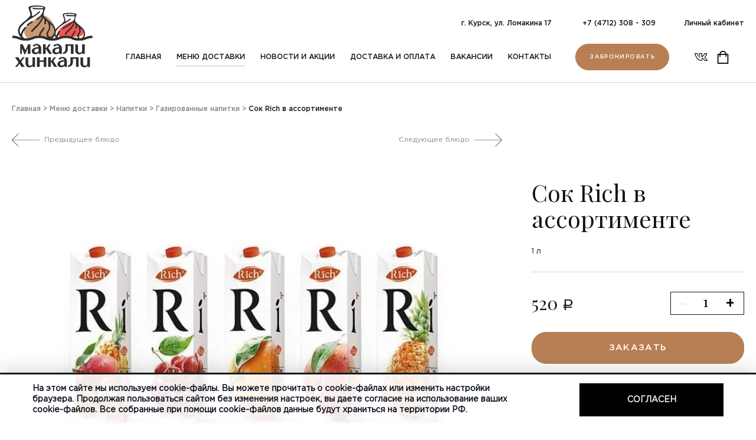

--- FILE ---
content_type: text/html; charset=UTF-8
request_url: https://makalihinkali.ru/catalog/napitki/gaz-napitki/sok-rich-v-assortimente
body_size: 7606
content:
<!DOCTYPE html>
<html lang="ru">

<head>
    <meta http-equiv="Content-Type" content="text/html;charset=utf-8" />
    <meta name="viewport" content="width=device-width, initial-scale=1">
    <meta name="yandex-verification" content="44ac7d8835c0df02" />
    <link rel="shortcut icon" href="/favicon.svg" type="image/svg" />

    <title>Сок Rich в ассортименте заказать в Курске | Макали Хинкали</title><meta name="description" content="Сок Rich в ассортименте. Заказать из ресторана кавказской кухни Макали Хинкали" />


        <link href="/cache-buster-1680798702/website/css/sweetalert2.min.css" media="screen" rel="stylesheet" type="text/css" />
<link href="/cache-buster-1680798702/website/css/lightslider.min.css" media="screen" rel="stylesheet" type="text/css" />
<link href="/cache-buster-1680798702/website/css/nice-select.css" media="screen" rel="stylesheet" type="text/css" />
<link href="/website/css/style.css?v=78" media="screen" rel="stylesheet" type="text/css" />    <script src="/cache-buster-1680798704/website/js/jquery-3.3.1.min.js"></script>
<script src="/cache-buster-1680798704/website/js/jquery.fancybox.js"></script>
<script src="/cache-buster-1680798704/website/js/sweetalert2.min.js"></script>
<script src="/cache-buster-1680798704/website/js/lightslider.min.js"></script>
<script src="/cache-buster-1680798704/website/js/jquery.nice-select.js"></script>
<script src="/cache-buster-1680798704/website/js/jquery.inputmask.min.js"></script>
<script src="/website/js/script.js?v=5"></script>    <!--    <script src='https://www.google.com/recaptcha/api.js?hl=ru'></script>-->

</head>

<body>
    <!-- if(!strstr($this->getRequest()->getRequestURI(), 'pimcore_editmode')) -->


    <!-- Yandex.Metrika counter -->
    <script type="text/javascript">
        (function(m, e, t, r, i, k, a) {
            m[i] = m[i] || function() {
                (m[i].a = m[i].a || []).push(arguments)
            };
            m[i].l = 1 * new Date();
            for (var j = 0; j < document.scripts.length; j++) {
                if (document.scripts[j].src === r) {
                    return;
                }
            }
            k = e.createElement(t), a = e.getElementsByTagName(t)[0], k.async = 1, k.src = r, a.parentNode.insertBefore(k, a)
        })
        (window, document, "script", "https://mc.yandex.ru/metrika/tag.js", "ym");

        ym(63546109, "init", {
            clickmap: true,
            trackLinks: true,
            accurateTrackBounce: true,
            webvisor: true
        });
    </script>
    <noscript>
        <div><img src="https://mc.yandex.ru/watch/63546109" style="position:absolute; left:-9999px;" alt="" /></div>
    </noscript>
    <!-- /Yandex.Metrika counter -->    

    <aside id="mobile-aside" class="mobile-aside mobile-only">
        <div class="mobile-aside__wrap">
            <nav id="mobile-nav" class="mobile-nav">
                <ul class="mobile-nav__list">
                    <li class="mobile-nav__item">
                        <a href="/catalog" class="type-global-nav-link-1 has-aside-menu">Меню доставки<span class="caret-right"></span></a>
                        <div class="level-2">
                            <div class="type-global-nav-link-1 sub-menu__header"><span class="caret-left"></span>Меню доставки</div>
                            <div class="level-2__wrapper">
                                <ul class="level-2__list">
                                                                            <li class="level-2__item">
                                            <a href="/catalog/sezonnoe-menyu">
                                                Сезонное меню</a>
                                        </li>
                                                                            <li class="level-2__item">
                                            <a href="/catalog/salaty">
                                                Салаты</a>
                                        </li>
                                                                            <li class="level-2__item">
                                            <a href="/catalog/zakuski">
                                                Закуски</a>
                                        </li>
                                                                            <li class="level-2__item">
                                            <a href="/catalog/goryachee">
                                                Горячее</a>
                                        </li>
                                                                            <li class="level-2__item">
                                            <a href="/catalog/supy">
                                                Супы</a>
                                        </li>
                                                                            <li class="level-2__item">
                                            <a href="/catalog/hinkali">
                                                Хинкали</a>
                                        </li>
                                                                            <li class="level-2__item">
                                            <a href="/catalog/vypechka">
                                                Выпечка</a>
                                        </li>
                                                                            <li class="level-2__item">
                                            <a href="/catalog/mangal">
                                                Мангал</a>
                                        </li>
                                                                            <li class="level-2__item">
                                            <a href="/catalog/osnovnye-blyuda">
                                                Основные блюда</a>
                                        </li>
                                                                            <li class="level-2__item">
                                            <a href="/catalog/garniry">
                                                Гарниры</a>
                                        </li>
                                                                            <li class="level-2__item">
                                            <a href="/catalog/deserty">
                                                Десерты</a>
                                        </li>
                                                                            <li class="level-2__item">
                                            <a href="/catalog/sousy">
                                                Соусы</a>
                                        </li>
                                                                            <li class="level-2__item">
                                            <a href="/catalog/napitki">
                                                Напитки</a>
                                        </li>
                                                                            <li class="level-2__item">
                                            <a href="/catalog/karty">
                                                Подарочные карты</a>
                                        </li>
                                                                        <!--  <li class="level-2__item"><a href="/catalog/cvety">Цветы</a></li>
                                        <li class="level-2__item"><a href="/catalog/aktsii">Акции</a></li>-->
                                </ul>
                            </div>
                        </div>
                    </li>
                                                <li class="mobile-nav__item"><a href="/pages/main" title="Главная">
                                    Главная</a></li>
                                                <li class="mobile-nav__item"><a href="/pages/novosti" title="Новости и акции">
                                    Новости и акции</a></li>
                                                <li class="mobile-nav__item"><a href="/pages/dostavka" title="Доставка и оплата">
                                    Доставка и оплата</a></li>
                                                <li class="mobile-nav__item"><a href="/pages/vacancii" title="Вакансии">
                                    Вакансии</a></li>
                                                <li class="mobile-nav__item"><a href="/pages/contacts" title="Контакты">
                                    Контакты</a></li>
                                        <!-- <li class="mobile-nav__item"><a href="" title="">Главная</a></li>
                 <li class="mobile-nav__item"><a href="" title="">Новости и акции</a></li>
                 <li class="mobile-nav__item"><a href="" title="">Доставка и оплата</a></li>
                 <li class="mobile-nav__item"><a href="" title="">Контакты</a></li>
                 <li class="mobile-nav__item"><a href="" title="">Вакансии</a></li>-->
                </ul>
            </nav>
            <a href="#book" class="mobile-aside__reserve fancybox">Забронировать</a>
            <div class="delivery-mobile">
                <p>Служба доставки : <a href="tel:+7(4712)30-83-09">+7 (4712) 308 - 309</a></p>
                <p>Прием заказов: с 10:00 до 22:30<br>без выходных</p>
                <p>г. Курск, ул. Ломакина 17</p>
                <p>Часы работы кафе:<br>с 10:00 до 23:00 без выходных</p>
            </div>
            <nav class="nav-customer-mobile">
                <ul>
                                            <li><a href="/lk/login" class="nav-customer-mobile__link">Личный кабинет</a></li>
                                    </ul>
            </nav>
            <nav class="social-btn-list">
                <a href="https://vk.com/makalihinkali" target="_blank" rel="nofollow noopener noreferrer">
                    <img src="/website/img/vk.svg" alt="vk" width="22">
                </a>
            </nav>
        </div>
    </aside>
    <div class="page-wrap">
        <header>
            <div class="container">
                <div class="top row">
                    <p class="header__adr">г. Курск, ул. Ломакина 17</p>
                    <a href="tel:+74712308309" class="header__tel">+7 (4712) 308 - 309</a>
                                            <a href="/lk/login" class="header__user">Личный кабинет</a>
                                    </div>
                <div class="header row">
                    <button id="nav-toggle" type="button" class="nav-toggle full-height relative hide-desktop" data-navbar-toggle="">
                        <span></span>
                    </button>
                    <a class="logo" href="/"><img src="/website/img/logo.svg" alt=""></a>
                    <!-- <a href="/" class="logo"><img src="/website/img/logo_ny.svg" alt="logo"></a> -->
                    <nav>
                        <ul>
    <li>
        <a id="pimcore-navigation-renderer-menu-76" title="Главная" class=" main" href="/">Главная</a>
    </li>
    <li class="active">
        <a id="pimcore-navigation-renderer-menu-85" title="Меню доставки" class="dmenu_link main active active-trail" href="/catalog">Меню доставки</a>
    </li>
    <li>
        <a id="pimcore-navigation-renderer-menu-81" title="Новости и акции" class=" main" href="/pages/novosti">Новости и акции</a>
    </li>
    <li>
        <a id="pimcore-navigation-renderer-menu-82" title="Доставка и оплата" class=" main" href="/pages/dostavka">Доставка и оплата</a>
    </li>
    <li>
        <a id="pimcore-navigation-renderer-menu-83" title="Вакансии" class=" main" href="/pages/vacancii">Вакансии</a>
    </li>
    <li>
        <a id="pimcore-navigation-renderer-menu-77" title="Контакты" class=" main" href="/pages/contacts">Контакты</a>
    </li>
</ul>                    </nav>
                    <div class="header__cart row">
                        <a href="#book" class="btn header__book fancybox">Забронировать</a>
                        <div class="header__cart_btns row">
                            <a href="https://vk.com/makalihinkali" target="_blank" rel="nofollow noopener noreferrer" class="header__inst">
                                <img src="/website/img/vk.svg" alt="vk" width="22">
                            </a>
                            <a href="/cart" class="header__cart_btn row">
                                <svg xmlns="http://www.w3.org/2000/svg" id="Capa_1" enable-background="new 0 0 512 512" height="22" viewBox="0 0 512 512" width="22">
                                    <g>
                                        <path d="m452 120h-60.946c-7.945-67.478-65.477-120-135.054-120s-127.109 52.522-135.054 120h-60.946c-11.046 0-20 8.954-20 20v352c0 11.046 8.954 20 20 20h392c11.046 0 20-8.954 20-20v-352c0-11.046-8.954-20-20-20zm-196-80c47.484 0 87.019 34.655 94.659 80h-189.318c7.64-45.345 47.175-80 94.659-80zm176 432h-352v-312h40v60c0 11.046 8.954 20 20 20s20-8.954 20-20v-60h192v60c0 11.046 8.954 20 20 20s20-8.954 20-20v-60h40z" />
                                    </g>
                                </svg>
                                <span id="mini_cart"></span>
                            </a>
                        </div>
                    </div>
                </div>
            </div>
            <div class="dropdown_menu">
                <div class="container">
                    <p><a href="/catalog">Меню доставки</a></p>
                    <ul>
                                                    <li>
                                <a href="/catalog/sezonnoe-menyu">
                                    Сезонное меню</a>
                            </li>
                                                    <li>
                                <a href="/catalog/salaty">
                                    Салаты</a>
                            </li>
                                                    <li>
                                <a href="/catalog/zakuski">
                                    Закуски</a>
                            </li>
                                                    <li>
                                <a href="/catalog/goryachee">
                                    Горячее</a>
                            </li>
                                                    <li>
                                <a href="/catalog/supy">
                                    Супы</a>
                            </li>
                                                    <li>
                                <a href="/catalog/hinkali">
                                    Хинкали</a>
                            </li>
                                                    <li>
                                <a href="/catalog/vypechka">
                                    Выпечка</a>
                            </li>
                                                    <li>
                                <a href="/catalog/mangal">
                                    Мангал</a>
                            </li>
                                                    <li>
                                <a href="/catalog/osnovnye-blyuda">
                                    Основные блюда</a>
                            </li>
                                                    <li>
                                <a href="/catalog/garniry">
                                    Гарниры</a>
                            </li>
                                                    <li>
                                <a href="/catalog/deserty">
                                    Десерты</a>
                            </li>
                                                    <li>
                                <a href="/catalog/sousy">
                                    Соусы</a>
                            </li>
                                                    <li>
                                <a href="/catalog/napitki">
                                    Напитки</a>
                            </li>
                                                    <li>
                                <a href="/catalog/karty">
                                    Подарочные карты</a>
                            </li>
                        
                    </ul>
                </div>
            </div>
        </header>
        <div id="body-overlay"></div>
                <main>
            
<div class="container catalog item row">
    <div class="breadcrumbs">
        <a href="/">Главная</a> >
        <a id="pimcore-navigation-renderer-breadcrumbs-78" title="Меню доставки" class=" main active active-trail" href="/catalog">Меню доставки</a> &gt; <a id="pimcore-navigation-renderer-breadcrumbs-101" title="Напитки" class=" active active-trail" href="/catalog/napitki">Напитки</a> &gt; <a id="pimcore-navigation-renderer-breadcrumbs-123" title="Газированные напитки" class=" active" href="/catalog/napitki/gazirovannye-napitki">Газированные напитки</a>        > <span>Сок Rich в ассортименте</span>
    </div>
    <div class="item__menu">
	    <div class="item__menu_links">
	        <a href="/catalog/napitki/gaz-napitki/borjomi" class="item__menu_link item__menu_link--prev">Предыдущее блюдо</a>
	        <a href="/catalog/napitki/gaz-napitki/Rich-Cola" class="item__menu_link item__menu_link--next">Следующее блюдо</a>
	    </div>
	</div>
        <a href="/catalog/napitki/gaz-napitki/%D1%81%D0%BE%D0%BA_1.jpg" class="item__img fancybox">
        <!-- thumb width 830px -->
        <img src="/catalog/napitki/gaz-napitki/image-thumb__213__830/%D1%81%D0%BE%D0%BA_1.webp" alt="Сок Rich в ассортименте - фото">
    </a>
    <section class="item__info">
        <h1>Сок Rich в ассортименте</h1>
                <p class="item_weight">1 л</p>
        <div class="item_btns_wrapper row">
            <p class="item_price">520 <span class="rub">a</span></p>
            <div class="item_btns row">
                <button class="minus" disabled>-</button>
                <input type="text" class="item_quantity counter" value="1">
                <button class="plus">+</button>
            </div>
        </div>
                <!-- if ($row_key === 0 || $row_key > 0) {?>
            <a href="javascript:;" class="item_btn btn inCart" onclick="window.location='/cart'">в корзине</a>
        < ? php } else {  ?> -->
            <a href="javascript:;" id="209" class="item_btn btn" onclick="addToCart(this); return false;"
               >заказать</a>
        <!-- < ? php }  ?> -->

    </section>
</div>                    </main>
        <footer>
            <div class="container footer row">
                <div class="left">
                    <a href="/" class="logo"><img src="/website/img/logo.svg" alt="logo"></a>
                    <!-- <a href="/" class="logo"><img src="/website/img/logo_ny.svg" alt="logo"></a> -->
                    <!-- <p class="copy">Copyright © <span itemprop="copyrightYear"><//?= date("Y"); ?></span><br>Макали Хинкали</p> -->
                </div>
                <div class="middle row">
                    <nav>
                        <ul class="footer-menu">
                            <li><a href="/" title="Главная">Главная</a></li>
                            <li><a href="/catalog" title="Меню доставки">Меню доставки</a></li>
                            <li><a href="/pages/novosti" title="Новости и акции">Новости и акции</a></li>
                            <li><a href="/pages/dostavka" title="Доставка и оплата">Доставка и оплата</a></li>
                            <li><a href="/pages/contacts" title="Контакты">Контакты</a></li>
                            <li><a href="/pages/vacancii" title="Вакансии">Вакансии</a></li>
                        </ul>
                    </nav>
                    <div class="footer__delivery">
                        <p class="uppercase">Служба доставки</p>
                        <p><a href="/pages/dostavka" title="Доставка и оплата">Доставка и оплата</a></p>
                        <p>Служба доставки : <a href="tel:+74712308309">+7 (4712) 308 - 309</a></p>
                        <p><span>Прием заказов:</span> с 10:00 до 22:30<br>без выходных</p>
                    </div>
                    <div class="footer__contact">
                        <p>г. Курск, ул. Ломакина 17</p>
                        <p>Часы работы кафе:<br><span>с 10:00 до 23:00</span> без выходных</p>
                        <p>Телефон бронирования<br><a href="tel:+74712308309">+7 (4712) 308 - 309</a></p>
                    </div>
                </div>
                <div class="right">
                    <span class="footer__qr-box desktop-only">
                        <img src="/website/img/qr-whatsap.jpg" alt="qr-whatsapp" width="82">
                    </span>
                    <a href="https://vk.com/makalihinkali" target="_blank" rel="nofollow noopener noreferrer">
                        <img src="/website/img/vk.svg" alt="vk" width="22">
                    </a>
                </div>
            </div>
            <div class="container">
                <div class="footer__copy-box">
                    <span class="footer__copy-years">© Макали Хинкали 2015-2026</span>
                    <!-- <span class="footer__copy-dev">Разработка сайта - <a class="footer__copy-link" target="_blank" href="https://sait-region.ru">ООО "Регион центр"</a></span> -->
                    <meta itemprop="copyrightYear" content="2026">
                    <meta itemprop="copyrightHolder" content="ООО «Регион центр»">
                </div>
            </div>
        </footer>
        <div class="site-creator">
            <div class="container">
            <span class="site-creator_block">Создание и поддержка сайта - ООО&nbsp;«Регион центр».</span>
            <span class="site-creator_link">www.sait-region.ru</span>
            </div>
        </div>

        <div class="booking booking--popup" id="book">
            <div class="wrapper">
                <h3>Бронирование столика</h3>
                <form class="booking_form">
                    <label for="name">Имя</label>
                    <input type="text" name="name">
                    <label for="tel">Телефон</label>
                    <input type="tel" name="phone" data-inputmask="'mask': '+7(999)999-99-99'">
                    <div class="selects row">
                        <label>Дата бронирования</label>
                        <select name="date_day">
                            <option></option>
                                                            <option value="1">1</option>
                                                            <option value="2">2</option>
                                                            <option value="3">3</option>
                                                            <option value="4">4</option>
                                                            <option value="5">5</option>
                                                            <option value="6">6</option>
                                                            <option value="7">7</option>
                                                            <option value="8">8</option>
                                                            <option value="9">9</option>
                                                            <option value="10">10</option>
                                                            <option value="11">11</option>
                                                            <option value="12">12</option>
                                                            <option value="13">13</option>
                                                            <option value="14">14</option>
                                                            <option value="15">15</option>
                                                            <option value="16">16</option>
                                                            <option value="17">17</option>
                                                            <option value="18">18</option>
                                                            <option value="19">19</option>
                                                            <option value="20">20</option>
                                                            <option value="21">21</option>
                                                            <option value="22">22</option>
                                                            <option value="23">23</option>
                                                            <option value="24">24</option>
                                                            <option value="25">25</option>
                                                            <option value="26">26</option>
                                                            <option value="27">27</option>
                                                            <option value="28">28</option>
                                                            <option value="29">29</option>
                                                            <option value="30">30</option>
                                                            <option value="31">31</option>
                                                    </select>
                        <select name="date_month">
                            <option></option>
                            <option value="января">январь</option>
                            <option value="февраля">февраль</option>
                            <option value="марта">март</option>
                            <option value="апреля">апрель</option>
                            <option value="мая">май</option>
                            <option value="июня">июнь</option>
                            <option value="июля">июль</option>
                            <option value="августа">август</option>
                            <option value="сентября">сентябрь</option>
                            <option value="октября">октябрь</option>
                            <option value="ноября">ноябрь</option>
                            <option value="декабря">декабрь</option>
                        </select>
                        <select name="date_year">
                            <option></option>
                            <option value="2025">2025</option>
                            <option value="2026">2026</option>
                        </select>
                    </div>
                    <label for="number">Количество участников</label>
                    <input type="text" name="number" id="number">
                    <div class="captcha_row">
                        <span><img src="/captcha" alt="captcha"></span>
                        <input type="text" name="captcha" required="" placeholder="Код с картинки*">
                    </div>
                    <div class="check">
                        <input type="checkbox" name="checkbox" id="checkbox" class="visually-hidden" checked>
                        <label for="checkbox">Отправляя данную форму, Вы соглашаетесь с <a href="" target="_blank">Политикой конфиденциальности</a></label>
                    </div>
                    <button type="submit" class="btn">подать заявку на бронирование</button>
                </form>
            </div>
        </div>

        <div class="gdpr gdpr--white" hidden="">
            <div class="container">
                <p>На этом сайте мы используем cookie-файлы. Вы можете прочитать о cookie-файлах или изменить настройки браузера.
                    Продолжая пользоваться сайтом без изменения настроек, вы даете согласие на использование ваших cookie-файлов.
                    <small>Все собранные при помощи cookie-файлов данные будут храниться на территории РФ.</small>
                </p>
                <small>Все собранные при помощи cookie-файлов данные будут храниться на территории РФ.</small>
                <button type="button" id="gdpr_button" class="btn_close" title="Закрыть">Согласен</button>
            </div>
        </div>
        <script>
            $(document).ready(function() {
                function getCookie(name) {
                    var matches = document.cookie.match(new RegExp(
                        "(?:^|; )" + name.replace(/([\.$?*|{}\(\)\[\]\\\/\+^])/g, '\\$1') + "=([^;]*)"
                    ));
                    return matches ? decodeURIComponent(matches[1]) : undefined;
                }
                var notice = getCookie("notice");
                if (notice != "no") {
                    // Покажем всплывающее окно
                    $('.gdpr').fadeIn();
                }
                $('#gdpr_button').on('click', function() {
                    // записываем cookie на 1 день, с которой мы не показываем окно
                    var date = new Date;
                    date.setDate(date.getDate() + 1);
                    document.cookie = "notice=no; path=/; expires=" + date.toUTCString();
                    $(".gdpr").fadeOut();
                })
            });
        </script>

        <!-- <div id="snow-animation-container"></div> -->
    </div>
    <!-- <div id="snow"></div> -->
    <!-- <script>
        var count = 30;
        var flake = new Array("flake1.gif", "flake2.gif", "flake3.gif", "flake4.gif", "flake5.gif");
        var Y = new Array();
        var X = new Array();
        var Speed = new Array();
        var Step = new Array();
        var Xstep = new Array();
        var Height = document.body.scrollHeight;
        var Width = document.body.scrollWidth;

        for (i = 0; i < count; i++) {
            Pic = "/website/img/snow/" + flake[Math.floor(Math.random() * flake.length)];
            document.write('<img id="snow' + i + '" src="' + Pic + '" style="position:absolute; z-index: 100">');
        }

        for (i = 0; i < count; i++) {
            Y[i] = Math.round(Math.random() * Height);
            X[i] = Math.round(Math.random() * Width) - 90;
            Speed[i] = Math.random() * 5 + 2;
            Xstep[i] = 0;
            Step[i] = Math.random() * 0.1 + 0.05;
        }

        function fall() {
            var Height = document.body.scrollHeight;
            var Width = document.body.scrollWidth;
            for (i = 0; i < count; i++) {
                sx = Speed[i] * Math.cos(Xstep[i]);

                if (X[i] + sx > Width - 89) X[i] -= sx;

                X[i] += sx;
                Y[i] += Speed[i] * Math.sin(Math.PI / 2);

                if (Y[i] > Height - 60) {
                    Y[i] = 0;
                    X[i] = Math.random() * Width - 89;
                    Step[i] = Math.random() * 0.1 + 0.05;
                    Speed[i] = Math.random() * 5 + 2;
                }

                document.getElementById("snow" + i).style.left = X[i] + "px";
                document.getElementById("snow" + i).style.top = Y[i] + "px";
                Xstep[i] += Step[i];
            }
            setTimeout("fall()", 50);
        }
        fall();
    </script> -->
</body>

</html>

--- FILE ---
content_type: text/css
request_url: https://makalihinkali.ru/website/css/style.css?v=78
body_size: 158783
content:
.row {
  display: -webkit-box;
  display: -ms-flexbox;
  display: flex;
  -webkit-box-align: center;
  -ms-flex-align: center;
  align-items: center;
  -webkit-box-pack: justify;
  -ms-flex-pack: justify;
  justify-content: space-between;
  -ms-flex-wrap: wrap;
  flex-wrap: wrap;
}

/*! normalize.css v8.0.0 | MIT License | github.com/necolas/normalize.css */
/* Document
   ========================================================================== */
/**
 * 1. Correct the line height in all browsers.
 * 2. Prevent adjustments of font size after orientation changes in iOS.
 */
html {
  line-height: 1.15;
  /* 1 */
  -webkit-text-size-adjust: 100%;
  /* 2 */
}

/* Sections
   ========================================================================== */
/**
 * Remove the margin in all browsers.
 */
body {
  margin: 0;
}

/**
 * Correct the font size and margin on `h1` elements within `section` and
 * `article` contexts in Chrome, Firefox, and Safari.
 */
h1 {
  font-size: 2em;
  margin: 0.67em 0;
}

/* Grouping content
   ========================================================================== */
/**
 * 1. Add the correct box sizing in Firefox.
 * 2. Show the overflow in Edge and IE.
 */
hr {
  -webkit-box-sizing: content-box;
  box-sizing: content-box;
  /* 1 */
  height: 0;
  /* 1 */
  overflow: visible;
  /* 2 */
}

/**
 * 1. Correct the inheritance and scaling of font size in all browsers.
 * 2. Correct the odd `em` font sizing in all browsers.
 */
pre {
  font-family: monospace, monospace;
  /* 1 */
  font-size: 1em;
  /* 2 */
}

/* Text-level semantics
   ========================================================================== */
/**
 * Remove the gray background on active links in IE 10.
 */
a {
  background-color: transparent;
}

/**
 * 1. Remove the bottom border in Chrome 57-
 * 2. Add the correct text decoration in Chrome, Edge, IE, Opera, and Safari.
 */
abbr[title] {
  border-bottom: none;
  /* 1 */
  text-decoration: underline;
  /* 2 */
  -webkit-text-decoration: underline dotted;
  text-decoration: underline dotted;
  /* 2 */
}

/**
 * Add the correct font weight in Chrome, Edge, and Safari.
 */
b,
strong {
  font-weight: bolder;
}

/**
 * 1. Correct the inheritance and scaling of font size in all browsers.
 * 2. Correct the odd `em` font sizing in all browsers.
 */
code,
kbd,
samp {
  font-family: monospace, monospace;
  /* 1 */
  font-size: 1em;
  /* 2 */
}

/**
 * Add the correct font size in all browsers.
 */
small {
  font-size: 80%;
}

/**
 * Prevent `sub` and `sup` elements from affecting the line height in
 * all browsers.
 */
sub,
sup {
  font-size: 75%;
  line-height: 0;
  position: relative;
  vertical-align: baseline;
}

sub {
  bottom: -0.25em;
}

sup {
  top: -0.5em;
}

/* Embedded content
   ========================================================================== */
/**
 * Remove the border on images inside links in IE 10.
 */
img {
  border-style: none;
}

/* Forms
   ========================================================================== */
/**
 * 1. Change the font styles in all browsers.
 * 2. Remove the margin in Firefox and Safari.
 */
button,
input,
optgroup,
select,
textarea {
  font-family: inherit;
  /* 1 */
  font-size: 100%;
  /* 1 */
  line-height: 1.15;
  /* 1 */
  margin: 0;
  /* 2 */
}

/**
 * Show the overflow in IE.
 * 1. Show the overflow in Edge.
 */
button,
input {
  /* 1 */
  overflow: visible;
}

/**
 * Remove the inheritance of text transform in Edge, Firefox, and IE.
 * 1. Remove the inheritance of text transform in Firefox.
 */
button,
select {
  /* 1 */
  text-transform: none;
}

/**
 * Correct the inability to style clickable types in iOS and Safari.
 */
button,
[type="button"],
[type="reset"],
[type="submit"] {
  -webkit-appearance: button;
}

/**
 * Remove the inner border and padding in Firefox.
 */
button::-moz-focus-inner,
[type="button"]::-moz-focus-inner,
[type="reset"]::-moz-focus-inner,
[type="submit"]::-moz-focus-inner {
  border-style: none;
  padding: 0;
}

/**
 * Restore the focus styles unset by the previous rule.
 */
button:-moz-focusring,
[type="button"]:-moz-focusring,
[type="reset"]:-moz-focusring,
[type="submit"]:-moz-focusring {
  outline: 1px dotted ButtonText;
}

/**
 * Correct the padding in Firefox.
 */
fieldset {
  padding: 0.35em 0.75em 0.625em;
}

/**
 * 1. Correct the text wrapping in Edge and IE.
 * 2. Correct the color inheritance from `fieldset` elements in IE.
 * 3. Remove the padding so developers are not caught out when they zero out
 *    `fieldset` elements in all browsers.
 */
legend {
  -webkit-box-sizing: border-box;
  box-sizing: border-box;
  /* 1 */
  color: inherit;
  /* 2 */
  display: table;
  /* 1 */
  max-width: 100%;
  /* 1 */
  padding: 0;
  /* 3 */
  white-space: normal;
  /* 1 */
}

/**
 * Add the correct vertical alignment in Chrome, Firefox, and Opera.
 */
progress {
  vertical-align: baseline;
}

/**
 * Remove the default vertical scrollbar in IE 10+.
 */
textarea {
  overflow: auto;
}

/**
 * 1. Add the correct box sizing in IE 10.
 * 2. Remove the padding in IE 10.
 */
[type="checkbox"],
[type="radio"] {
  -webkit-box-sizing: border-box;
  box-sizing: border-box;
  /* 1 */
  padding: 0;
  /* 2 */
}

/**
 * Correct the cursor style of increment and decrement buttons in Chrome.
 */
[type="number"]::-webkit-inner-spin-button,
[type="number"]::-webkit-outer-spin-button {
  height: auto;
}

/**
 * 1. Correct the odd appearance in Chrome and Safari.
 * 2. Correct the outline style in Safari.
 */
[type="search"] {
  -webkit-appearance: textfield;
  /* 1 */
  outline-offset: -2px;
  /* 2 */
}

/**
 * Remove the inner padding in Chrome and Safari on macOS.
 */
[type="search"]::-webkit-search-decoration {
  -webkit-appearance: none;
}

/**
 * 1. Correct the inability to style clickable types in iOS and Safari.
 * 2. Change font properties to `inherit` in Safari.
 */
::-webkit-file-upload-button {
  -webkit-appearance: button;
  /* 1 */
  font: inherit;
  /* 2 */
}

/* Interactive
   ========================================================================== */
/*
 * Add the correct display in Edge, IE 10+, and Firefox.
 */
details {
  display: block;
}

/*
 * Add the correct display in all browsers.
 */
summary {
  display: list-item;
}

/* Misc
   ========================================================================== */
/**
 * Add the correct display in IE 10+.
 */
template {
  display: none;
}

/**
 * Add the correct display in IE 10.
 */
[hidden] {
  display: none;
}

body.compensate-for-scrollbar {
  overflow: hidden;
}

.fancybox-active {
  height: auto;
}

.fancybox-is-hidden {
  left: -9999px;
  margin: 0;
  position: absolute !important;
  top: -9999px;
  visibility: hidden;
}

.fancybox-container {
  -webkit-backface-visibility: hidden;
  backface-visibility: hidden;
  font-family: -apple-system, BlinkMacSystemFont, "Segoe UI", Roboto,
    "Helvetica Neue", Arial, sans-serif, "Apple Color Emoji", "Segoe UI Emoji",
    "Segoe UI Symbol";
  height: 100%;
  left: 0;
  position: fixed;
  -webkit-tap-highlight-color: transparent;
  top: 0;
  -webkit-transform: translateZ(0);
  transform: translateZ(0);
  width: 100%;
  z-index: 99992;
}

.fancybox-container * {
  -webkit-box-sizing: border-box;
  box-sizing: border-box;
}

.fancybox-outer,
.fancybox-inner,
.fancybox-bg,
.fancybox-stage {
  bottom: 0;
  left: 0;
  position: absolute;
  right: 0;
  top: 0;
}

.fancybox-outer {
  -webkit-overflow-scrolling: touch;
  overflow-y: auto;
}

.fancybox-bg {
  background: #1e1e1e;
  opacity: 0;
  -webkit-transition-duration: inherit;
  transition-duration: inherit;
  -webkit-transition-property: opacity;
  transition-property: opacity;
  -webkit-transition-timing-function: cubic-bezier(0.47, 0, 0.74, 0.71);
  transition-timing-function: cubic-bezier(0.47, 0, 0.74, 0.71);
}

.fancybox-is-open .fancybox-bg {
  opacity: 0.87;
  -webkit-transition-timing-function: cubic-bezier(0.22, 0.61, 0.36, 1);
  transition-timing-function: cubic-bezier(0.22, 0.61, 0.36, 1);
}

.fancybox-infobar,
.fancybox-toolbar,
.fancybox-caption,
.fancybox-navigation .fancybox-button {
  direction: ltr;
  opacity: 0;
  position: absolute;
  -webkit-transition: opacity 0.25s, visibility 0s linear 0.25s;
  transition: opacity 0.25s, visibility 0s linear 0.25s;
  visibility: hidden;
  z-index: 99997;
}

.fancybox-show-infobar .fancybox-infobar,
.fancybox-show-toolbar .fancybox-toolbar,
.fancybox-show-caption .fancybox-caption,
.fancybox-show-nav .fancybox-navigation .fancybox-button {
  opacity: 1;
  -webkit-transition: opacity 0.25s, visibility 0s;
  transition: opacity 0.25s, visibility 0s;
  visibility: visible;
}

.fancybox-infobar {
  color: #ccc;
  font-size: 13px;
  -webkit-font-smoothing: subpixel-antialiased;
  height: 44px;
  left: 0;
  line-height: 44px;
  min-width: 44px;
  mix-blend-mode: difference;
  padding: 0 10px;
  pointer-events: none;
  text-align: center;
  top: 0;
  -webkit-touch-callout: none;
  -webkit-user-select: none;
  -moz-user-select: none;
  -ms-user-select: none;
  user-select: none;
}

.fancybox-toolbar {
  right: 0;
  top: 0;
}

.fancybox-stage {
  direction: ltr;
  overflow: visible;
  transform: translate3d(0, 0, 0);
  -webkit-transform: translate3d(0, 0, 0);
  z-index: 99994;
}

.fancybox-is-open .fancybox-stage {
  overflow: hidden;
}

.fancybox-slide {
  -webkit-backface-visibility: hidden;
  backface-visibility: hidden;
  display: none;
  height: 100%;
  left: 0;
  outline: none;
  overflow: auto;
  -webkit-overflow-scrolling: touch;
  padding: 44px;
  position: absolute;
  text-align: center;
  top: 0;
  transition-property: opacity, -webkit-transform;
  -webkit-transition-property: opacity, -webkit-transform;
  transition-property: transform, opacity;
  transition-property: transform, opacity, -webkit-transform;
  white-space: normal;
  width: 100%;
  z-index: 99994;
}

.fancybox-slide::before {
  content: "";
  display: inline-block;
  height: 100%;
  margin-right: -0.25em;
  vertical-align: middle;
  width: 0;
}

.fancybox-is-sliding .fancybox-slide,
.fancybox-slide--previous,
.fancybox-slide--current,
.fancybox-slide--next {
  display: block;
}

.fancybox-slide--next {
  z-index: 99995;
}

.fancybox-slide--image {
  overflow: visible;
  padding: 44px 0;
}

.fancybox-slide--image::before {
  display: none;
}

.fancybox-slide--html {
  padding: 6px 6px 0 6px;
}

.fancybox-slide--iframe {
  padding: 44px 44px 0;
}

.fancybox-content {
  background: #fff;
  display: inline-block;
  margin: 0 0 6px 0;
  max-width: 100%;
  overflow: auto;
  padding: 0;
  padding: 24px;
  position: relative;
  text-align: left;
  vertical-align: middle;
}

.fancybox-slide--image .fancybox-content {
  -webkit-animation-timing-function: cubic-bezier(0.5, 0, 0.14, 1);
  animation-timing-function: cubic-bezier(0.5, 0, 0.14, 1);
  -webkit-backface-visibility: hidden;
  backface-visibility: hidden;
  background: transparent;
  background-repeat: no-repeat;
  background-size: 100% 100%;
  left: 0;
  margin: 0;
  max-width: none;
  overflow: visible;
  padding: 0;
  position: absolute;
  top: 0;
  -webkit-transform-origin: top left;
  transform-origin: top left;
  transition-property: opacity, -webkit-transform;
  -webkit-transition-property: opacity, -webkit-transform;
  transition-property: transform, opacity;
  transition-property: transform, opacity, -webkit-transform;
  -webkit-user-select: none;
  -moz-user-select: none;
  -ms-user-select: none;
  user-select: none;
  z-index: 99995;
}

.fancybox-can-zoomOut .fancybox-content {
  cursor: -webkit-zoom-out;
  cursor: zoom-out;
}

.fancybox-can-zoomIn .fancybox-content {
  cursor: -webkit-zoom-in;
  cursor: zoom-in;
}

.fancybox-can-drag .fancybox-content {
  cursor: -webkit-grab;
  cursor: grab;
}

.fancybox-is-dragging .fancybox-content {
  cursor: -webkit-grabbing;
  cursor: grabbing;
}

.fancybox-container [data-selectable="true"] {
  cursor: text;
}

.fancybox-image,
.fancybox-spaceball {
  background: transparent;
  border: 0;
  height: 100%;
  left: 0;
  margin: 0;
  max-height: none;
  max-width: none;
  padding: 0;
  position: absolute;
  top: 0;
  -webkit-user-select: none;
  -moz-user-select: none;
  -ms-user-select: none;
  user-select: none;
  width: 100%;
}

.fancybox-spaceball {
  z-index: 1;
}

.fancybox-slide--html .fancybox-content {
  margin-bottom: 6px;
}

.fancybox-slide--video .fancybox-content,
.fancybox-slide--map .fancybox-content,
.fancybox-slide--iframe .fancybox-content {
  height: 100%;
  margin: 0;
  overflow: visible;
  padding: 0;
  width: 100%;
}

.fancybox-slide--video .fancybox-content {
  background: #000;
}

.fancybox-slide--map .fancybox-content {
  background: #e5e3df;
}

.fancybox-slide--iframe .fancybox-content {
  background: #fff;
  height: calc(100% - 44px);
  margin-bottom: 44px;
}

.fancybox-video,
.fancybox-iframe {
  background: transparent;
  border: 0;
  height: 100%;
  margin: 0;
  overflow: hidden;
  padding: 0;
  width: 100%;
}

.fancybox-iframe {
  vertical-align: top;
}

.fancybox-error {
  background: #fff;
  cursor: default;
  max-width: 400px;
  padding: 40px;
  width: 100%;
}

.fancybox-error p {
  color: #444;
  font-size: 16px;
  line-height: 20px;
  margin: 0;
  padding: 0;
}

/* Buttons */
.fancybox-button {
  background: rgba(30, 30, 30, 0.6);
  border: 0;
  border-radius: 0;
  cursor: pointer;
  display: inline-block;
  height: 44px;
  margin: 0;
  outline: none;
  padding: 10px;
  -webkit-transition: color 0.2s;
  transition: color 0.2s;
  vertical-align: top;
  width: 44px;
}

.fancybox-button,
.fancybox-button:visited,
.fancybox-button:link {
  color: #ccc;
}

.fancybox-button:focus,
.fancybox-button:hover {
  color: #fff;
}

.fancybox-button.disabled,
.fancybox-button.disabled:hover,
.fancybox-button[disabled],
.fancybox-button[disabled]:hover {
  color: #888;
  cursor: default;
}

.fancybox-button svg {
  display: block;
  overflow: visible;
  position: relative;
  shape-rendering: geometricPrecision;
}

.fancybox-button svg path {
  fill: transparent;
  stroke: currentColor;
  stroke-linejoin: round;
  stroke-width: 3;
}

.fancybox-button--play svg path:nth-child(2) {
  display: none;
}

.fancybox-button--pause svg path:nth-child(1) {
  display: none;
}

.fancybox-button--play svg path,
.fancybox-button--share svg path,
.fancybox-button--thumbs svg path {
  fill: currentColor;
}

.fancybox-button--share svg path {
  stroke-width: 1;
}

/* Navigation arrows */
.fancybox-navigation .fancybox-button {
  height: 38px;
  opacity: 0;
  padding: 6px;
  position: absolute;
  top: 50%;
  width: 38px;
}

.fancybox-show-nav .fancybox-navigation .fancybox-button {
  -webkit-transition: opacity 0.25s, visibility 0s, color 0.25s;
  transition: opacity 0.25s, visibility 0s, color 0.25s;
}

.fancybox-navigation .fancybox-button::after {
  content: "";
  left: -25px;
  padding: 50px;
  position: absolute;
  top: -25px;
}

.fancybox-navigation .fancybox-button--arrow_left {
  left: 6px;
}

.fancybox-navigation .fancybox-button--arrow_right {
  right: 6px;
}

/* Close button on the top right corner of html content */
.fancybox-close-small {
  background: transparent;
  border: 0;
  border-radius: 0;
  color: #555;
  cursor: pointer;
  height: 44px;
  margin: 0;
  padding: 6px;
  position: absolute;
  right: 0;
  top: 0;
  width: 44px;
  z-index: 10;
}

.fancybox-close-small svg {
  fill: transparent;
  opacity: 0.8;
  stroke: currentColor;
  stroke-width: 1.5;
  -webkit-transition: stroke 0.1s;
  transition: stroke 0.1s;
}

.fancybox-close-small:focus {
  outline: none;
}

.fancybox-close-small:hover svg {
  opacity: 1;
}

.fancybox-slide--image .fancybox-close-small,
.fancybox-slide--video .fancybox-close-small,
.fancybox-slide--iframe .fancybox-close-small {
  color: #ccc;
  padding: 5px;
  right: -12px;
  top: -44px;
}

.fancybox-slide--image .fancybox-close-small:hover svg,
.fancybox-slide--video .fancybox-close-small:hover svg,
.fancybox-slide--iframe .fancybox-close-small:hover svg {
  background: transparent;
  color: #fff;
}

.fancybox-is-scaling .fancybox-close-small,
.fancybox-is-zoomable.fancybox-can-drag .fancybox-close-small {
  display: none;
}

/* Caption */
.fancybox-caption {
  bottom: 0;
  color: #fff;
  font-size: 14px;
  font-weight: 400;
  left: 0;
  line-height: 1.5;
  padding: 25px 44px 25px 44px;
  right: 0;
}

.fancybox-caption::before {
  background-image: url([data-uri]);
  background-repeat: repeat-x;
  background-size: contain;
  bottom: 0;
  content: "";
  display: block;
  left: 0;
  pointer-events: none;
  position: absolute;
  right: 0;
  top: -25px;
  z-index: -1;
}

.fancybox-caption::after {
  border-bottom: 1px solid rgba(255, 255, 255, 0.3);
  content: "";
  display: block;
  left: 44px;
  position: absolute;
  right: 44px;
  top: 0;
}

.fancybox-caption a,
.fancybox-caption a:link,
.fancybox-caption a:visited {
  color: #ccc;
  text-decoration: none;
}

.fancybox-caption a:hover {
  color: #fff;
  text-decoration: underline;
}

/* Loading indicator */
.fancybox-loading {
  -webkit-animation: fancybox-rotate 0.8s infinite linear;
  animation: fancybox-rotate 0.8s infinite linear;
  background: transparent;
  border: 6px solid rgba(100, 100, 100, 0.5);
  border-radius: 100%;
  border-top-color: #fff;
  height: 60px;
  left: 50%;
  margin: -30px 0 0 -30px;
  opacity: 0.6;
  padding: 0;
  position: absolute;
  top: 50%;
  width: 60px;
  z-index: 99999;
}

@-webkit-keyframes fancybox-rotate {
  from {
    -webkit-transform: rotate(0deg);
    transform: rotate(0deg);
  }
  to {
    -webkit-transform: rotate(359deg);
    transform: rotate(359deg);
  }
}

@keyframes fancybox-rotate {
  from {
    -webkit-transform: rotate(0deg);
    transform: rotate(0deg);
  }
  to {
    -webkit-transform: rotate(359deg);
    transform: rotate(359deg);
  }
}

/* Transition effects */
.fancybox-animated {
  -webkit-transition-timing-function: cubic-bezier(0, 0, 0.25, 1);
  transition-timing-function: cubic-bezier(0, 0, 0.25, 1);
}

/* transitionEffect: slide */
.fancybox-fx-slide.fancybox-slide--previous {
  opacity: 0;
  -webkit-transform: translate3d(-100%, 0, 0);
  transform: translate3d(-100%, 0, 0);
}

.fancybox-fx-slide.fancybox-slide--next {
  opacity: 0;
  -webkit-transform: translate3d(100%, 0, 0);
  transform: translate3d(100%, 0, 0);
}

.fancybox-fx-slide.fancybox-slide--current {
  opacity: 1;
  -webkit-transform: translate3d(0, 0, 0);
  transform: translate3d(0, 0, 0);
}

/* transitionEffect: fade */
.fancybox-fx-fade.fancybox-slide--previous,
.fancybox-fx-fade.fancybox-slide--next {
  opacity: 0;
  -webkit-transition-timing-function: cubic-bezier(0.19, 1, 0.22, 1);
  transition-timing-function: cubic-bezier(0.19, 1, 0.22, 1);
}

.fancybox-fx-fade.fancybox-slide--current {
  opacity: 1;
}

/* transitionEffect: zoom-in-out */
.fancybox-fx-zoom-in-out.fancybox-slide--previous {
  opacity: 0;
  -webkit-transform: scale3d(1.5, 1.5, 1.5);
  transform: scale3d(1.5, 1.5, 1.5);
}

.fancybox-fx-zoom-in-out.fancybox-slide--next {
  opacity: 0;
  -webkit-transform: scale3d(0.5, 0.5, 0.5);
  transform: scale3d(0.5, 0.5, 0.5);
}

.fancybox-fx-zoom-in-out.fancybox-slide--current {
  opacity: 1;
  -webkit-transform: scale3d(1, 1, 1);
  transform: scale3d(1, 1, 1);
}

/* transitionEffect: rotate */
.fancybox-fx-rotate.fancybox-slide--previous {
  opacity: 0;
  -webkit-transform: rotate(-360deg);
  transform: rotate(-360deg);
}

.fancybox-fx-rotate.fancybox-slide--next {
  opacity: 0;
  -webkit-transform: rotate(360deg);
  transform: rotate(360deg);
}

.fancybox-fx-rotate.fancybox-slide--current {
  opacity: 1;
  -webkit-transform: rotate(0deg);
  transform: rotate(0deg);
}

/* transitionEffect: circular */
.fancybox-fx-circular.fancybox-slide--previous {
  opacity: 0;
  -webkit-transform: scale3d(0, 0, 0) translate3d(-100%, 0, 0);
  transform: scale3d(0, 0, 0) translate3d(-100%, 0, 0);
}

.fancybox-fx-circular.fancybox-slide--next {
  opacity: 0;
  -webkit-transform: scale3d(0, 0, 0) translate3d(100%, 0, 0);
  transform: scale3d(0, 0, 0) translate3d(100%, 0, 0);
}

.fancybox-fx-circular.fancybox-slide--current {
  opacity: 1;
  -webkit-transform: scale3d(1, 1, 1) translate3d(0, 0, 0);
  transform: scale3d(1, 1, 1) translate3d(0, 0, 0);
}

/* transitionEffect: tube */
.fancybox-fx-tube.fancybox-slide--previous {
  -webkit-transform: translate3d(-100%, 0, 0) scale(0.1) skew(-10deg);
  transform: translate3d(-100%, 0, 0) scale(0.1) skew(-10deg);
}

.fancybox-fx-tube.fancybox-slide--next {
  -webkit-transform: translate3d(100%, 0, 0) scale(0.1) skew(10deg);
  transform: translate3d(100%, 0, 0) scale(0.1) skew(10deg);
}

.fancybox-fx-tube.fancybox-slide--current {
  -webkit-transform: translate3d(0, 0, 0) scale(1);
  transform: translate3d(0, 0, 0) scale(1);
}

/* Share */
.fancybox-share {
  background: #f4f4f4;
  border-radius: 3px;
  max-width: 90%;
  padding: 30px;
  text-align: center;
}

.fancybox-share h1 {
  color: #222;
  font-size: 35px;
  font-weight: 700;
  margin: 0 0 20px 0;
}

.fancybox-share p {
  margin: 0;
  padding: 0;
}

.fancybox-share__button {
  border: 0;
  border-radius: 3px;
  display: inline-block;
  font-size: 14px;
  font-weight: 700;
  line-height: 40px;
  margin: 0 5px 10px 5px;
  min-width: 130px;
  padding: 0 15px;
  text-decoration: none;
  -webkit-transition: all 0.2s;
  transition: all 0.2s;
  -webkit-user-select: none;
  -moz-user-select: none;
  -ms-user-select: none;
  user-select: none;
  white-space: nowrap;
}

.fancybox-share__button:visited,
.fancybox-share__button:link {
  color: #fff;
}

.fancybox-share__button:hover {
  text-decoration: none;
}

.fancybox-share__button--fb {
  background: #3b5998;
}

.fancybox-share__button--fb:hover {
  background: #344e86;
}

.fancybox-share__button--pt {
  background: #bd081d;
}

.fancybox-share__button--pt:hover {
  background: #aa0719;
}

.fancybox-share__button--tw {
  background: #1da1f2;
}

.fancybox-share__button--tw:hover {
  background: #0d95e8;
}

.fancybox-share__button svg {
  height: 25px;
  margin-right: 7px;
  position: relative;
  top: -1px;
  vertical-align: middle;
  width: 25px;
}

.fancybox-share__button svg path {
  fill: #fff;
}

.fancybox-share__input {
  background: transparent;
  border: 0;
  border-bottom: 1px solid #d7d7d7;
  border-radius: 0;
  color: #5d5b5b;
  font-size: 14px;
  margin: 10px 0 0 0;
  outline: none;
  padding: 10px 15px;
  width: 100%;
}

/* Thumbs */
.fancybox-thumbs {
  background: #fff;
  bottom: 0;
  display: none;
  margin: 0;
  -webkit-overflow-scrolling: touch;
  -ms-overflow-style: -ms-autohiding-scrollbar;
  padding: 2px 2px 4px 2px;
  position: absolute;
  right: 0;
  -webkit-tap-highlight-color: transparent;
  top: 0;
  width: 212px;
  z-index: 99995;
}

.fancybox-thumbs-x {
  overflow-x: auto;
  overflow-y: hidden;
}

.fancybox-show-thumbs .fancybox-thumbs {
  display: block;
}

.fancybox-show-thumbs .fancybox-inner {
  right: 212px;
}

.fancybox-thumbs > ul {
  font-size: 0;
  height: 100%;
  list-style: none;
  margin: 0;
  overflow-x: hidden;
  overflow-y: auto;
  padding: 0;
  position: absolute;
  position: relative;
  white-space: nowrap;
  width: 100%;
}

.fancybox-thumbs-x > ul {
  overflow: hidden;
}

.fancybox-thumbs-y > ul::-webkit-scrollbar {
  width: 7px;
}

.fancybox-thumbs-y > ul::-webkit-scrollbar-track {
  background: #fff;
  border-radius: 10px;
  -webkit-box-shadow: inset 0 0 6px rgba(0, 0, 0, 0.3);
  box-shadow: inset 0 0 6px rgba(0, 0, 0, 0.3);
}

.fancybox-thumbs-y > ul::-webkit-scrollbar-thumb {
  background: #2a2a2a;
  border-radius: 10px;
}

.fancybox-thumbs > ul > li {
  -webkit-backface-visibility: hidden;
  backface-visibility: hidden;
  cursor: pointer;
  float: left;
  height: 75px;
  margin: 2px;
  max-height: calc(100% - 8px);
  max-width: calc(50% - 4px);
  outline: none;
  overflow: hidden;
  padding: 0;
  position: relative;
  -webkit-tap-highlight-color: transparent;
  width: 100px;
}

.fancybox-thumbs-loading {
  background: rgba(0, 0, 0, 0.1);
}

.fancybox-thumbs > ul > li {
  background-position: center center;
  background-repeat: no-repeat;
  background-size: cover;
}

.fancybox-thumbs > ul > li:before {
  border: 4px solid #4ea7f9;
  bottom: 0;
  content: "";
  left: 0;
  opacity: 0;
  position: absolute;
  right: 0;
  top: 0;
  -webkit-transition: all 0.2s cubic-bezier(0.25, 0.46, 0.45, 0.94);
  transition: all 0.2s cubic-bezier(0.25, 0.46, 0.45, 0.94);
  z-index: 99991;
}

.fancybox-thumbs .fancybox-thumbs-active:before {
  opacity: 1;
}

/* Styling for Small-Screen Devices */
@media all and (max-width: 800px) {
  .fancybox-thumbs {
    width: 110px;
  }
  .fancybox-show-thumbs .fancybox-inner {
    right: 110px;
  }
  .fancybox-thumbs > ul > li {
    max-width: calc(100% - 10px);
  }
}

@font-face {
  font-family: "GothamPro";
  src: url("/website/fonts/GothamPro.woff") format("woff"),
    url("/website/fonts/GothamPro.ttf") format("truetype");
  font-style: normal;
  font-weight: normal;
  font-display: swap;
}

@font-face {
  font-family: "GothamPro Bold";
  src: url("/website/fonts/GothamPro-Bold.woff") format("woff"),
    url("/website/fonts/GothamPro-Bold.ttf") format("truetype");
  font-style: normal;
  font-weight: normal;
  font-display: swap;
}

@font-face {
  font-family: "GothamPro Medium";
  src: url("/website/fonts/GothamPro-Medium.woff") format("woff"),
    url("/website/fonts/GothamPro-Medium.ttf") format("truetype");
  font-style: normal;
  font-weight: normal;
  font-display: swap;
}

@font-face {
  font-family: "GothamPro Light";
  src: url("/website/fonts/GothamPro-Light.woff") format("woff"),
    url("/website/fonts/GothamPro-Light.ttf") format("truetype");
  font-style: normal;
  font-weight: normal;
  font-display: swap;
}

@font-face {
  font-family: "helioscondc";
  src: url("/website/fonts/helioscondc_bold.otf") format("truetype");
  font-style: normal;
  font-weight: normal;
  font-display: swap;
}

@font-face {
  font-family: "PlayfairDisplay";
  src: url("/website/fonts/PlayfairDisplay-Regular.woff") format("woff"),
    url("/website/fonts/PlayfairDisplay-Regular.ttf") format("truetype");
  font-style: normal;
  font-weight: normal;
  font-display: swap;
}

@font-face {
  font-family: "PlayfairDisplay Italic";
  src: url("/website/fonts/PlayfairDisplay-Italic.woff") format("woff"),
    url("/website/fonts/PlayfairDisplay-Italic.ttf") format("truetype");
  font-style: normal;
  font-weight: normal;
  font-display: swap;
}

@font-face {
  font-family: "PlayfairDisplay Italic Bold";
  src: url("/website/fonts/PlayfairDisplay-BoldItalic.woff") format("woff"),
    url("/website/fonts/PlayfairDisplay-BoldItalic.ttf") format("truetype");
  font-style: normal;
  font-weight: normal;
  font-display: swap;
}

@font-face {
  font-family: "rublregular";
  src: url("/website/fonts/rouble-webfont.eot");
  src: url("/website/fonts/rouble-webfont.eot?#iefix")
      format("embedded-opentype"),
    url("/website/fonts/rouble-webfont.woff2") format("woff2"),
    url("/website/fonts/rouble-webfont.woff") format("woff"),
    url("/website/fonts/rouble-webfont.ttf") format("truetype");
  font-weight: normal;
  font-style: normal;
}

header {
  position: relative;
  padding-bottom: 20px;
  background-color: #fff;
  /* background-image: url('/website/img/header_back_ny.svg'); */
  background-repeat: no-repeat;
  border-bottom: 1px solid #d5d5d5;
  background-position: 40% 8%;
  z-index: 70;
}
@media screen and (max-width: 1024px) {
  header {
    padding-top: 5px;
    padding-bottom: 5px;
  }
}
header .container {
  position: relative;
  width: 1240px;
  max-width: 100%;
}
@media screen and (max-width: 1240px) {
  header .container {
    padding-left: 15px;
    padding-right: 15px;
  }
}
@media screen and (max-width: 1024px) {
  header .container {
    width: 768px;
  }
}
@media screen and (max-width: 768px) {
  header .container {
    width: 100%;
  }
}
header .header_text {
  position: relative;
  padding-top: 23px;
  padding-bottom: 20px;
  color: #fff;
  z-index: 10;
}
@media screen and (max-width: 960px) {
  header .header_text {
    padding-top: 10px;
  }
}
@media screen and (max-width: 600px) {
  header .header_text {
    padding-top: 10px;
    padding-bottom: 10px;
  }
}

.top {
  max-width: 479px;
  margin-left: auto;
  padding-top: 30px;
  padding-bottom: 25px;
  font-size: 12px;
  font-family: "GothamPro Medium", "Arial", sans-serif;
}
@media screen and (min-width: 1025px) and (max-width: 1239px) {
  .top {
    max-width: 435px;
  }
}
@media screen and (min-width: 1025px) {
  .header__tel {
    padding: 0px 5px 0 9px;
  }
}
.top p {
  padding: 0;
}
@media screen and (max-width: 1024px) {
  .top {
    display: none;
  }
}

@media screen and (max-width: 1239px) {
  header nav {
    margin: 0 auto;
  }
}

@media screen and (max-width: 1024px) {
  header nav {
    display: none;
  }
}

header nav > ul {
  display: -webkit-box;
  display: -ms-flexbox;
  display: flex;
  -webkit-box-pack: justify;
  -ms-flex-pack: justify;
  justify-content: space-between;
  margin: 0 auto;
  padding: 0;
  list-style: none;
}
header nav > ul > li {
  position: relative;
  padding: 0 13px;
  font-size: 12px;
  font-family: "GothamPro Medium", "Arial", sans-serif;
  text-transform: uppercase;
}
@media screen and (max-width: 1240px) {
  header nav > ul > li {
    display: -webkit-box;
    display: -ms-flexbox;
    display: flex;
    padding: 0 10px;
    text-align: center;
  }
}
@media screen and (min-width: 1220px) and (max-width: 1239px) {
  header nav {
    margin-right: 12px;
  }
}
@media screen and (min-width: 1025px) and (max-width: 1220px) {
  header nav > ul > li {
    font-size: 11px;
  }
}
@media screen and (min-width: 1025px) and (max-width: 1170px) {
  header nav > ul > li {
    max-width: 110px;
    padding: 0 6px;
  }
}
header nav > ul > li a {
  position: relative;
  display: -webkit-box;
  display: -ms-flexbox;
  display: flex;
  -webkit-box-align: center;
  -ms-flex-align: center;
  align-items: center;
  -webkit-box-pack: center;
  -ms-flex-pack: center;
  justify-content: center;
  -webkit-box-flex: 1;
  -ms-flex-positive: 1;
  flex-grow: 1;
  padding: 7px 0;
}
header nav > ul > li.active a::before,
header nav > ul > li:hover a::before {
  content: "";
  position: absolute;
  bottom: 0;
  left: 0;
  width: 100%;
  height: 3px;
  border-radius: 1.5px;
  background-color: #eee5dd;
}

#body-overlay {
  position: absolute;
  top: 0;
  left: 0;
  right: 0;
  height: 100%;
  background: rgba(23, 23, 23, 0.5);
  opacity: 0;
  visibility: hidden;
  z-index: 65;
}
#body-overlay.is-visible {
  opacity: 1;
  visibility: visible;
}

.dropdown_menu {
  display: none;
  position: absolute;
  top: 100%;
  left: 0;
  width: 100%;
  margin-top: 1px;
  background-color: #fff;
}
.dropdown_menu .container {
  max-width: 1270px;
  padding-right: 15px;
  padding-left: 15px;
  padding-bottom: 75px;
}
.dropdown_menu .container p {
  position: relative;
  margin-bottom: 15px;
  padding: 25px 0 20px;
  font-family: "GothamPro Medium", "Arial", sans-serif;
}
.dropdown_menu .container p::after {
  content: "";
  position: absolute;
  left: 0;
  bottom: 0;
  width: 36px;
  height: 1px;
  background-color: #d5d5d5;
}
.dropdown_menu .container ul {
  display: -webkit-box;
  display: -ms-flexbox;
  display: flex;
  -webkit-box-orient: vertical;
  -webkit-box-direction: normal;
  -ms-flex-direction: column;
  flex-direction: column;
  -ms-flex-line-pack: start;
  align-content: flex-start;
  -ms-flex-wrap: wrap;
  flex-wrap: wrap;
  max-height: 125px;
  width: 500px;
  margin: 0;
  padding: 0;
  list-style: none;
}
.dropdown_menu .container ul li {
  width: 50%;
  min-width: 22%;
}
.dropdown_menu .container ul a {
  display: block;
  padding: 5px 0;
  -webkit-transition: 0.2s;
  transition: 0.2s;
}
.dropdown_menu .container ul a:hover {
  color: #b77f53;
}

.header.row {
  flex-wrap: nowrap;
  -webkit-box-align: center;
  -ms-flex-align: center;
  align-items: center;
}
@media screen and (min-width: 1240px) {
  .header.row {
    padding-left: 180px;
  }
}
@media screen and (min-width: 1221px) and (max-width: 1239px) {
  .header.row {
    padding-left: 180px;
  }
}
@media screen and (min-width: 1025px) and (max-width: 1220px) {
  .header.row {
    padding-left: 120px;
  }
}
@media screen and (max-width: 1024px) {
  .header.row {
    min-height: 105px;
    -webkit-box-pack: center;
    -ms-flex-pack: center;
    justify-content: center;
  }
}
.header.row .logo {
  display: block;
  position: absolute;
  bottom: 0;
  left: 0;
  line-height: 0;
}
@media screen and (max-width: 1240px) {
  .header.row .logo {
    left: 15px;
  }
}
@media screen and (max-width: 1024px) {
  .header.row .logo {
    height: 105px;
    left: 50%;
    top: 50%;
    -webkit-transform: translate3d(-50%, -50%, 0);
    transform: translate3d(-50%, -50%, 0);
  }
}
.header.row .logo img {
  /* width: 117px; } */
  width: 137px;
}
.header__cart_btns {
  justify-content: center;
  min-width: 100px;
}
.header.row .header__cart {
  -webkit-box-align: center;
  -ms-flex-align: center;
  align-items: center;
  max-width: 300px;
  flex-shrink: 0;
}
@media screen and (max-width: 1024px) {
  .header.row .header__cart {
    margin-left: auto;
  }
}

.header__inst {
  margin-right: 15px;
  line-height: 0;
}
@media screen and (max-width: 1100px) {
  .header__inst {
    margin-left: 0;
  }
}
@media screen and (max-width: 360px) {
  .header__cart_btns {
    justify-content: flex-end;
  }
  .header__inst {
    display: none;
  }
}
.header__inst + .cartIn {
  margin-left: -10px;
}

.btn {
  padding: 14px 23px;
  border-radius: 22.4px;
  background-color: #b87f54;
  text-transform: uppercase;
  font-size: 9.6px;
  letter-spacing: 0.085rem;
  font-family: "GothamPro Medium", "Arial", sans-serif;
  border: 1px solid #b87f54;
  -webkit-transition: 0.15s;
  color: #fff;
  transition: 0.15s;
}
.btn:hover {
  color: #b87f54;
  background-color: #fff;
}

.header__cart {
  max-width: 275px;
}
.header__cart .btn {
  margin-right: 27px;
}
@media screen and (min-width: 1025px) and (max-width: 1239px) {
  .header__cart .btn {
    padding: 14px 15px;
  }
}
@media screen and (max-width: 1239px) {
  .header__cart .btn {
    margin-right: 15px;
  }
}
@media screen and (max-width: 768px) {
  .header__cart .btn {
    display: none;
  }
}

.header__cart_btn {
  -webkit-box-align: center;
  -ms-flex-align: center;
  align-items: center;
  position: relative;
  font-size: 12px;
  font-family: "GothamPro Medium", "Arial", sans-serif;
}
.header__cart_btn svg {
  margin-right: 10px;
}
@media screen and (max-width: 400px) {
  .header__cart_btn svg {
    margin-right: 5px;
  }
}

.header__cart_btn.fixed {
  opacity: 0;
  position: fixed;
  top: 0;
  right: calc((100% - 1240px) / 2);
  padding: 22px 30px 25px;
  background-color: rgba(184, 127, 84, 0.949);
  box-shadow: 0px 2px 5px 0px rgba(25, 25, 25, 0.3);
  color: #fff;
}
@media screen and (max-width: 1270px) {
  .header__cart_btn.fixed {
    right: 0;
  }
}
@media screen and (max-width: 768px) {
  .header__cart_btn.fixed {
    padding: 15px;
  }
}
.header__cart_btn.fixed svg {
  fill: #fff;
}
.header__cart_btn.fixed.cartIn {
  opacity: 1;
}

.adr {
  position: relative;
  padding-left: 35px;
}
.adr::before {
  content: "";
  position: absolute;
  top: -1px;
  left: 2px;
  width: 18px;
  height: 22px;
  background-image: url("/website/img/pin_footer.png");
  background-repeat: no-repeat;
  background-size: contain;
}

.mail {
  position: relative;
  padding-left: 35px;
}
.mail::before {
  content: "";
  position: absolute;
  top: 3px;
  left: 0;
  width: 20px;
  height: 16px;
  background-image: url("/website/img/mail_footer.png");
  background-repeat: no-repeat;
  background-size: contain;
}

.tel {
  position: relative;
  padding-left: 35px;
}
.tel::before {
  content: "";
  position: absolute;
  top: -3px;
  left: 0;
  width: 22px;
  height: 22px;
  background-image: url("/website/img/tel_footer.png");
  background-repeat: no-repeat;
  background-size: contain;
}

.nav-toggle {
  position: relative;
  width: 18px;
  background: none;
  border: none;
  cursor: pointer;
}
.nav-toggle:focus {
  outline: none;
}

@media only screen and (min-width: 1025px) {
  .nav-toggle {
    display: none !important;
  }
}

@media screen and (max-width: 1024px) and (min-width: 769px) {
  .nav-toggle {
    position: absolute;
    left: 250px;
  }
}

.nav-toggle:before {
  -webkit-box-sizing: content-box;
  box-sizing: content-box;
  content: "";
  display: block;
  position: absolute;
  top: 0;
  left: -20px;
  width: 100%;
  height: 100%;
  padding: 0 20px;
}

.nav-toggle span {
  top: 50%;
  left: 50%;
  position: absolute;
  width: 18px;
  height: 2px;
  background-color: #181818;
  -webkit-transform: translate3d(-50%, -50%, 0);
  transform: translate3d(-50%, -50%, 0);
}

.nav-toggle span:after,
.nav-toggle span:before {
  content: "";
  top: 0;
  left: 0;
  position: absolute;
  height: 2px;
  width: 18px;
  background: #181818;
  transition: transform 0.3s ease, -webkit-transform 0.3s ease;
  -webkit-transform-origin: 50% 50%;
  transform-origin: 50% 50%;
}

.nav-toggle span:before {
  -webkit-transform: translateY(-6px);
  transform: translateY(-6px);
}

.nav-toggle span:after {
  -webkit-transform: translateY(6px);
  transform: translateY(6px);
}

.nav-toggle.is-active span {
  background-color: transparent;
}

.nav-toggle.is-active span:before {
  -webkit-transform: rotate(135deg);
  transform: rotate(135deg);
}

.nav-toggle.is-active span:after {
  -webkit-transform: rotate(-135deg);
  transform: rotate(-135deg);
}

.nav-exposed {
  overflow: hidden;
  position: fixed;
  top: 0;
  left: 0;
  right: 0;
  bottom: 0;
}

@media only screen and (max-width: 1024px) {
  .nav-exposed body {
    overflow: hidden;
  }
  .nav-exposed .mobile-aside {
    opacity: 1;
    visibility: visible;
    -webkit-transition: visibility 0ms linear, opacity 0.3s ease-out;
    transition: visibility 0ms linear, opacity 0.3s ease-out;
  }
  .nav-exposed .page-wrap {
    -webkit-transform: translateX(264px);
    transform: translateX(264px);
  }
}

.page-wrap {
  background: #fff;
  position: relative;
  z-index: 60;
  overflow: hidden;
  min-height: 100%;
}

@media only screen and (max-width: 1024px) {
  .page-wrap {
    -webkit-box-shadow: -4px 0 10px 0 rgba(0, 0, 0, 0.1);
    box-shadow: -4px 0 10px 0 rgba(0, 0, 0, 0.1);
    transition: transform 0.3s ease-out, -webkit-transform 0.3s ease-out;
  }
}

.mobile-aside {
  background: #fff;
  position: fixed;
  top: 0;
  bottom: 0;
  left: 0;
  width: 264px;
  z-index: 30;
  opacity: 0;
  visibility: hidden;
  -webkit-transition: visibility 0ms linear 0.3s, opacity 0.3s ease-out;
  transition: visibility 0ms linear 0.3s, opacity 0.3s ease-out;
}

@media only screen and (min-width: 1025px) {
  .mobile-only {
    display: none !important;
  }
}

.mobile-nav {
  padding-top: 7px;
}

.mobile-aside__reserve {
  color: #c3957a;
  display: block;
  padding: 12px 20px;
  width: 100%;
  border-bottom: 1px solid #f7f7f7;
  margin-bottom: 17px;
}

.mobile-nav__list {
  margin: 0;
  padding: 0;
  list-style: none;
}
.mobile-nav__list > li {
  border-bottom: 1px solid #f7f7f7;
  margin-bottom: 2px;
}

.mobile-nav__list a {
  position: relative;
  display: -webkit-box;
  display: -ms-flexbox;
  display: flex;
  -webkit-box-pack: justify;
  -ms-flex-pack: justify;
  justify-content: space-between;
  -webkit-box-align: center;
  -ms-flex-align: center;
  align-items: center;
  line-height: 1.6;
  padding: 12px 20px;
}
.mobile-nav__list a:hover {
  color: #b77f53;
}

.level-2 {
  position: absolute;
  left: 100%;
  top: 0;
  bottom: 0;
  right: 0;
  background: #fff;
  z-index: 5;
  overflow: hidden;
  width: 100%;
  -webkit-transition: 0.2s;
  transition: 0.2s;
}

.level-2:after {
  content: "";
  position: absolute;
  left: 0;
  top: 0;
  height: 100%;
  width: 1px;
  background: #f7f7f7;
  z-index: 2;
}

.level-2__wrapper {
  height: 100%;
  overflow-y: auto;
  margin-top: 56px;
}

.level-2__list {
  margin: 0 0 160px;
  padding: 0;
  list-style: none;
}

.level-2__list li.is-active > a {
  color: #c3957a;
}

.level-2__list li.is-active > a .plus-dropdown:after,
.level-2__list li.is-active > a .plus-dropdown:before {
  background: #c3957a;
}

.sub-menu__header {
  padding: 22px 20px 14px;
  line-height: 1.6;
  display: block;
  text-align: center;
  position: absolute;
  top: 0;
  left: 0;
  width: 100%;
  background: #fff;
  z-index: 1;
  cursor: pointer;
}

.sub-menu__header:after {
  content: "";
  width: 100%;
  height: 1px;
  top: 100%;
  left: 0;
  position: absolute;
  background: #f7f7f7;
}

.sub-menu__header .caret-left {
  position: absolute;
  left: 20px;
  top: 50%;
  margin-top: -2px;
}

.level-3 {
  background: #f7f7f7;
}

.level-3.sub-menu a {
  padding-left: 35px;
}

.nav-site__item {
  border-radius: 0;
  -webkit-box-shadow: none;
  box-shadow: none;
  margin: 0;
  border: 0;
}

.delivery-mobile {
  padding: 0 20px 17px;
  font-size: 13px;
  line-height: 1.3;
  color: #a9a9a9;
}
.delivery-mobile a {
  white-space: nowrap;
}

.nav-customer-mobile {
  padding: 0 20px 10px;
  font-size: 13px;
  line-height: 1.3;
}
.nav-customer-mobile ul {
  padding: 0;
  margin: 0;
  list-style-type: none;
}
.nav-customer-mobile ul a {
  padding: 5px 0;
  display: inline-block;
}

.mobile-aside .social-btn-list {
  padding: 0 20px;
}

.caret-down,
.caret-dropdown,
.caret-left,
.caret-right,
.caret-up,
.plus-dropdown {
  display: inline-block;
  vertical-align: middle;
  position: relative;
  -webkit-box-sizing: content-box;
  box-sizing: content-box;
  -webkit-transition: 0.3s ease-out;
  transition: 0.3s ease-out;
}

.caret-right {
  width: 6px;
  height: 10px;
}

.caret-right:after,
.caret-right:before {
  background-color: transparent;
  border-bottom: 6px solid #181818;
  content: "";
  display: inline-block;
  height: 5px;
  width: 1px;
  left: 50%;
  top: 0;
  position: absolute;
  -webkit-transition: 0.3s ease;
  transition: 0.3s ease;
}

.caret-right:before {
  -webkit-transform: rotate(135deg);
  transform: rotate(135deg);
}

.caret-right:after {
  -webkit-transform: rotate(45deg);
  transform: rotate(45deg);
}

.caret-left {
  width: 6px;
  height: 10px;
}

.caret-left:after,
.caret-left:before {
  background-color: transparent;
  border-bottom: 6px solid #181818;
  content: "";
  display: inline-block;
  height: 5px;
  width: 1px;
  left: 50%;
  top: 0;
  position: absolute;
  -webkit-transition: 0.3s ease;
  transition: 0.3s ease;
}

.caret-left:before {
  -webkit-transform: rotate(-135deg);
  transform: rotate(-135deg);
}

.caret-left:after {
  -webkit-transform: rotate(-45deg);
  transform: rotate(-45deg);
}

header ~ .lSSlideOuter {
  position: relative;
}
header ~ .lSSlideOuter .slide {
  overflow: hidden;
  position: relative;
  background-color: #eee5de;
  background-image: url("/website/img/slide_3_2021.jpg");
  background-repeat: no-repeat;
  background-size: cover;
  background-position: center;
  text-align: center;
  line-height: 0;
}

header ~ .lSSlideOuter .slide img {
  width: 100%;
}

/* @media (-webkit-min-device-pixel-ratio: 2), (min-resolution: 192dpi) {
	  header ~ .lSSlideOuter .slide {
	    background-image: url('/website/img/slide_2_big.jpg');
	  }
  }
  @media screen and (min-width: 2560px) {
	  header ~ .lSSlideOuter .slide {
	    background-image: url('/website/img/slide_2_big.jpg');
	  }
  }
  	@media screen and (min-width: 320px) {
	    header ~ .lSSlideOuter .slide {
	        height:200px;
	        background-position: 30%;
	    }
	}
   @media screen and (min-width: 420px) {
	    header ~ .lSSlideOuter .slide {
	        height:250px;
	    }
	}
	@media screen and (min-width: 680px) {
	    header ~ .lSSlideOuter .slide {
	        height:320px;
	         background-position: center;
	    }
	}

	@media screen and (min-width: 769px) {
	    header ~ .lSSlideOuter .slide {
	        height:430px;
	    }
	}

	@media screen and (min-width: 1141px) {
	    header ~ .lSSlideOuter .slide {
	        height:520px;
	    }
	}
	@media screen and (min-width: 1921px) {
	    header ~ .lSSlideOuter .slide {
	        height:570px;
	    }
	}
	@media screen and (min-width: 2560px) {
	    header ~ .lSSlideOuter .slide {
	        background-position: 200px;
	    }
	}
   */
header ~ .lSSlideOuter .slide video {
  position: absolute;
  left: 50%;
  top: 50%;
  -webkit-transform: translate(-50%, -50%);
  transform: translate(-50%, -50%);
  width: auto;
  max-width: 100%;
  height: 100%;
}
header ~ .lSSlideOuter .slide__text {
  display: block;
  position: absolute;
  left: 0;
  top: 50%;
  -webkit-transform: translateY(-50%);
  transform: translateY(-50%);
  width: 100%;
  padding: 0 calc(50% - 570px);
  text-align: left;
}
header ~ .lSSlideOuter .slide__text--0223 {
  width: 50%;
  left: 50%;
  transform: translate(-50%, -50%);
  padding: 0 50px;
}
header ~ .lSSlideOuter .slide__text--0323 {
  top: 60%;
}


.slide__text--0323 .slide__anim {
  width: 80%;
  max-width: 870px;
  padding-right: 50px;
  margin: 0 auto;
}

.slide__text--1224 .slide__anim {
  width: 65%;
  max-width: 750px;
}


.slide__text--0323 .slide__anim img {
  display: block;
}
@media screen and (min-width: 2560px) {
  header ~ .lSSlideOuter .slide__text {
    padding: 0 calc(50% - 1120px);    
  }
  header ~ .lSSlideOuter .slide__text--1224.slide__text {
    left: 0 !important;
  }
}
@media screen and (min-width: 1660px) {
  header ~ .lSSlideOuter .slide__text--1122 {
    padding: 0 calc(50% - 650px);
    transform: translateY(-45%);
  }
  header ~ .lSSlideOuter .slide__text--1224.slide__text {
    left: -6%;
  }
}
@media screen and (max-width: 1560px) {
  .slide__text--0323 .slide__anim {
    width: 65%;
    padding-right: 0px;
  }
  header ~ .lSSlideOuter .slide__text--1224.slide__text {
    left: 0;
  }
  .slide__text--1224 .slide__anim {
    width: 50%;
  }
}
@media screen and (max-width: 1380px) {
  header ~ .lSSlideOuter .slide__text--0323 {
    top: 55%;
  }
  .slide__text--0323 .slide__anim {
    width: 60%;
  }
  .slide__text--1224 .slide__anim {
    width: 57%;
    padding-left: 120px;
  } 
  
}
@media screen and (max-width: 1170px) {
  header ~ .lSSlideOuter .slide__text {
    padding: 0 50px;
  }
}
@media screen and (max-width: 992px) {
  header ~ .lSSlideOuter .slide__text--0223 {
    width: 60%;
    left: 45%;
  }
  .slide__text--1224 .slide__anim {
    padding-left: 60px;
  } 
}
@media screen and (max-width: 768px) {
  header ~ .lSSlideOuter .slide__text--0223 {
    padding: 0 30px;
  }
  .slide__text--1224 .slide__anim {
    padding-left: 20px;
  } 
  
}
@media screen and (max-width: 600px) {
  .slide__text--0323 .slide__anim {
    width: 70%;
  }
}
@media screen and (max-width: 480px) {
  header ~ .lSSlideOuter .slide__text--0223 {
    left: 52%;
    width: 90%;
  }
  .slide__text--0323 .slide__anim {
    width: 80%;
  }
  .slide__text--1224 .slide__anim {
    padding-left: 40px;
    width: 100%;
  } 
}
@media screen and (max-width: 420px) {
  header ~ .lSSlideOuter .slide__text {
    padding: 0 30px;
  }
  .slide__text--1224 .slide__anim {
    padding-left: 50px;
    
  } 
}
/*  @media screen and (max-width: 375px) {
      header ~ .lSSlideOuter .slide__text {
        top: auto;
        transform: none;
        bottom: 12px;
        text-align: center }
        header ~ .lSSlideOuter .slide__text--3 {
          bottom: 10%;}
      header ~ .lSSlideOuter .slide__text {
        bottom: 2%;}
      header ~ .lSSlideOuter .slide__text--3 {
       bottom: 10%; }
      header ~ .lSSlideOuter .slide__text br {display: none;} } */
/*  header ~ .lSSlideOuter .slide__anim {
    display: inline-block; } */
header ~ .lSSlideOuter .slide--2 .slide__anim {
  display: flex;
  align-items: center;
  justify-content: center;
  max-width: 525px;
  margin: 0 auto;
}
.slide--2 .slide__anim div {
  text-align: center;
}
.slide--2 .slide__anim img {
  width: 205px;
  margin-left: 55px;
}
header ~ .lSSlideOuter .slide__text--1122 img {
  display: block;
  margin: 0 auto;
  max-width: 797px;
}

@media screen and (max-width: 1480px) {
  header ~ .lSSlideOuter .slide__text--1122 img {
    width: 60%;
  }
}
@media screen and (max-width: 1340px) {
  .slide--2 .slide__anim img {
    width: 150px;
  }
}
@media screen and (max-width: 1024px) {
  .slide--2 .slide__anim img {
    width: 120px;
  }
}
@media screen and (max-width: 800px) {
  .slide--2 .slide__anim img {
    width: 100px;
    margin-left: 5vw;
  }
}
@media screen and (max-width: 680px) {
  .slide--2 .slide__anim img {
    width: 70px;
  }
}
@media screen and (max-width: 520px) {
  .slide--2 .slide__anim img {
    width: 50px;
  }
}
@media screen and (max-width: 480px) {
  header ~ .lSSlideOuter .slide__text--1122 img {
    width: 80%;
  }
}
@media screen and (max-width: 375px) {
  .slide--2 .slide__anim img {
    width: 90px;
    margin-left: 5vw;
  }
}

header ~ .lSSlideOuter .slide .slide__text--121 img {
  width: 830px;
  max-width: 60%;
}
@media screen and (min-width: 1921px) {
  header ~ .lSSlideOuter .slide .slide__text--121 img {
    width: 40%;
    max-width: 40%;
  }
}
@media screen and (max-width: 480px) {
  header ~ .lSSlideOuter .slide .slide__text--121 img {
    max-width: 100%;
  }
}

header ~ .lSSlideOuter .slide .slide__text--221 img {
  width: 700px;
  max-width: 50%;
}

header ~ .lSSlideOuter .slide .slide__text--0424 img {
  width: 750px;
  max-width: 60%;
}
@media screen and (min-width: 1921px) {
  header ~ .lSSlideOuter .slide .slide__text--221 img {
    width: 40%;
    max-width: 40%;
  }
  header ~ .lSSlideOuter .slide .slide__text--0424 img {
    width: 50%;
    max-width: 50%;
  }
}
@media screen and (max-width: 480px) {
  header ~ .lSSlideOuter .slide .slide__text--221 img {
    max-width: 100%;
  }
  header ~ .lSSlideOuter .slide .slide__text--0424 img {
    display: none;
  }
}

header ~ .lSSlideOuter .slide .slide__text--321 img {
  width: 1040px;
  max-width: 70%;
}
@media screen and (min-width: 1921px) {
  header ~ .lSSlideOuter .slide .slide__text--321 img {
    width: 50%;
    max-width: 50%;
  }
}
@media screen and (max-width: 480px) {
  header ~ .lSSlideOuter .slide .slide__text--321 img {
    max-width: 100%;
  }
}

header ~ .lSSlideOuter .slide .slide__text--421 {
  transform: translateY(-60%);
}
header ~ .lSSlideOuter .slide .slide__text--421 .slide__anim {
  display: flex;
  justify-content: center;
}
header ~ .lSSlideOuter .slide .slide__text--421 .slide_pod_kart_text {
  width: 795px;
}
header ~ .lSSlideOuter .slide .slide__text--421 .slide_pod_kart_img {
  width: 580px;
}
@media screen and (max-width: 1560px) {
  header ~ .lSSlideOuter .slide .slide__text--421 .slide_pod_kart_text {
    max-width: 65%;
  }
  header ~ .lSSlideOuter .slide .slide__text--421 .slide_pod_kart_img {
    max-width: 35%;
  }
}
@media screen and (max-width: 1199px) {
  header ~ .lSSlideOuter .slide .slide__text--421 .slide_pod_kart_text {
    max-width: 55%;
  }
  header ~ .lSSlideOuter .slide .slide__text--421 .slide_pod_kart_img {
    max-width: 30%;
  }
}
@media screen and (max-width: 480px) {
  header ~ .lSSlideOuter .slide .slide__text--421 .slide__anim {
    justify-content: flex-start;
  }
  header ~ .lSSlideOuter .slide .slide__text--421 .slide_pod_kart_img {
    max-width: 40%;
    position: absolute;
    z-index: -1;
    right: 0;
    top: -30px;
  }
  header ~ .lSSlideOuter .slide .slide__text--421 .slide_pod_kart_text {
    max-width: 77%;
  }
}

header ~ .lSSlideOuter .slide__text.slide__text--1221,
header ~ .lSSlideOuter .slide__text.slide__text--0222 {
  padding: 0;
}
header ~ .lSSlideOuter .slide .slide__text--1221 {
  transform: translateY(-50%);
}
header ~ .lSSlideOuter .slide .slide__text--1221 .slide__anim {
  display: flex;
  justify-content: center;
}
header ~ .lSSlideOuter .slide .slide__text--1221 .slide_pod_kart_text {
  width: 100%;
}
header ~ .lSSlideOuter .slide .slide__text--1221 .slide_pod_kart_img {
  width: 100%;
}
@media screen and (max-width: 1560px) {
  header ~ .lSSlideOuter .slide .slide__text--1221 .slide_pod_kart_text {
    max-width: 65%;
  }
  header ~ .lSSlideOuter .slide .slide__text--1221 .slide_pod_kart_img {
    max-width: 35%;
  }
}
@media screen and (max-width: 1199px) {
  header ~ .lSSlideOuter .slide .slide__text--1221 .slide_pod_kart_text {
    max-width: 55%;
  }
  header ~ .lSSlideOuter .slide .slide__text--1221 .slide_pod_kart_img {
    max-width: 30%;
  }
}
@media screen and (max-width: 480px) {
  header ~ .lSSlideOuter .slide .slide__text--1221 .slide__anim {
    justify-content: flex-start;
    width: 165%;
  }
  header ~ .lSSlideOuter .slide .slide__text--1221 {
    transform: translateY(-50%) translateX(-84%);
    left: 50%;
  }
}
@media screen and (max-width: 480px) {
  header ~ .lSSlideOuter .slide .slide__text--0222 .slide__anim {
    justify-content: flex-start;
    width: 200%;
  }
  header ~ .lSSlideOuter .slide .slide__text--0222 {
    transform: translateY(-50%) translateX(-100%);
    left: 50%;
  }
}

header ~ .lSSlideOuter .slide .slide__text--521 {
  padding-bottom: 9%;
}
header ~ .lSSlideOuter .slide .slide__text--521 .slide__anim {
  text-align: center;
}
header ~ .lSSlideOuter .slide .slide__text--521 img {
  max-width: 25vw;
  width: 435px;
  display: inline-block;
  margin-right: 4%;
}
@media screen and (max-width: 480px) {
  header ~ .lSSlideOuter .slide .slide__text--521 {
    padding-bottom: 8%;
  }
  header ~ .lSSlideOuter .slide .slide__text--521 img {
    margin-right: 14%;
    max-width: 30vw;
  }
}

header ~ .lSSlideOuter .slide .slide__text--2302 {
  background: url("/website/img/slider/slide_230222_bg.svg") center center /
    100% no-repeat;
  padding: 0 22%;
  height: 100%;
  display: flex;
  align-items: center;
}
@media screen and (max-width: 1500px) {
  header ~ .lSSlideOuter .slide .slide__text--2302 {
    padding: 1% 18% 0;
  }
}
@media screen and (max-width: 480px) {
  header ~ .lSSlideOuter .slide .slide__text--2302 {
    background-size: cover;
    padding: 1% 0 0;
  }
}

header ~ .lSSlideOuter .slide .slide__text--032022 {
  text-align: center;
}
header ~ .lSSlideOuter .slide .slide__text--032022 img {
  max-width: 40vw;
  width: 610px;
  display: inline-block;
}
@media screen and (max-width: 480px) {
  header ~ .lSSlideOuter .slide .slide__text--032022 img {
    max-width: 50vw;
  }
}

header ~ .lSSlideOuter .slide .slide__text--0922 img {
  max-width: 25%;
  width: 233px;
}

header ~ .lSSlideOuter .slide .slide__text--0922 .text-slide p {
  font-size: 95px;
  color: white;
  padding: 0;
  text-transform: uppercase;
  font-family: "helioscondc";
}
header ~ .lSSlideOuter .slide .slide__text--0922 .text-slide span {
  font-size: 43px;
  color: white;
  line-height: 43px;
  text-transform: uppercase;
  font-family: "helioscondc";
}

@media screen and (max-width: 1150px) {
  header ~ .lSSlideOuter .slide .slide__text--0922 .text-slide p {
    font-size: 7vw;
  }
  header ~ .lSSlideOuter .slide .slide__text--0922 .text-slide span {
    font-size: 3vw;
    line-height: 3vw;
  }
}

@media screen and (max-width: 480px) {
  header ~ .lSSlideOuter .slide .slide__text--0922 .text-slide p {
    font-size: 13vw;
    margin-top: -29px;
  }
  header ~ .lSSlideOuter .slide .slide__text--0922 .text-slide span {
    font-size: 6vw;
    line-height: 6vw;
  }
  header ~ .lSSlideOuter .slide__text.slide__text--0922 {
    top: 45%;
  }
  header ~ .lSSlideOuter .slide .slide__text--0922 img {
    max-width: 50%;
  }
}

header ~ .lSSlideOuter .title {
  position: relative;
  display: inline-block;
  margin-bottom: 40px;
  padding: 0 0 45px;
  font-size: 75px;
  line-height: 1.1;
  font-family: "GothamPro Bold", "Arial", sans-serif;
  text-transform: uppercase;
}
header ~ .lSSlideOuter .slide__text--2 .title {
  margin-bottom: 25px;
  padding: 0 0 35px;
  font-size: 50px;
  line-height: 1.2;
  font-family: "GothamPro Light", "Arial", sans-serif;
}
header ~ .lSSlideOuter .slide__text--3 .title {
  max-width: 265px;
  margin-bottom: 10px;
  text-align: center;
  color: #fff;
  font-size: 55px;
  line-height: 45px;
  font-family: "GothamPro Bold", "Arial", sans-serif;
}
header ~ .lSSlideOuter .slide__text--3 .title span {
  letter-spacing: -0.5rem;
  font-size: 205px;
}
/*     @media screen and (min-width: 2560px) {
      header ~ .lSSlideOuter .slide__text--2 .title {
       font-size: 83px; } }
 */
@media screen and (max-width: 1340px) {
  header ~ .lSSlideOuter .title {
    margin-bottom: 1.5vw;
    padding: 0 0 3vw;
    font-size: 5.5vw;
  }
  header ~ .lSSlideOuter .slide__text--2 .title {
    margin-bottom: 1vw;
    padding: 0 0 3vw;
    line-height: 0.9;
    font-size: 4vw;
  }
  header ~ .lSSlideOuter .slide__text--3 .title {
    margin-bottom: 1vw;
    line-height: 1;
    font-size: 4.5vw;
  }
  header ~ .lSSlideOuter .slide__text--3 .title span {
    letter-spacing: -0.05rem;
    font-size: 10vw;
  }
}
@media screen and (max-width: 375px) {
  header ~ .lSSlideOuter .slide__text--2 .title {
    margin-bottom: 0;
    line-height: 1;
    padding: 0 0 20px;
    font-size: 20px;
  }
  header ~ .lSSlideOuter .slide__text--3 .title {
    font-size: 25px;
  }
  header ~ .lSSlideOuter .slide__text--3 .title span {
    font-size: 60px;
  }
}
header ~ .lSSlideOuter .title::after {
  content: "";
  position: absolute;
  bottom: 0;
  left: 0;
  max-width: 60%;
  width: 247px;
  height: 16px;
  background-image: url(/website/img/slide_decor.svg);
  background-size: contain;
  background-repeat: no-repeat;
  background-position: left center;
}
header ~ .lSSlideOuter .slide__text--2 .title::after {
  filter: invert(100%) sepia(0%) saturate(0%) hue-rotate(93deg) brightness(103%)
    contrast(103%);
}
header ~ .lSSlideOuter .slide__text--3 .title::after {
  max-width: 100%;
  background-position: center;
  left: 50%;
  transform: translateX(-50%);
}
@media screen and (max-width: 375px) {
  header ~ .lSSlideOuter .slide__text--2 .title::after {
    left: 50%;
    bottom: 5px;
    background-position: center;
    transform: translateX(-50%);
  }
}
header ~ .lSSlideOuter .slide__text--3 .title::before {
  content: "";
  position: absolute;
  bottom: 40%;
  right: 100%;
  width: 74px;
  height: 74px;
  background-image: url(/website/img/slider_10persent_icon.svg);
  background-size: contain;
  background-repeat: no-repeat;
  background-position: center;
}
@media screen and (max-width: 1024px) {
  header ~ .lSSlideOuter .slide__text--3 .title::before {
    width: 44px;
    height: 44px;
  }
}
@media screen and (max-width: 768px) {
  header ~ .lSSlideOuter .slide__text--3 .title::before {
    width: 24px;
    height: 24px;
  }
}

header ~ .lSSlideOuter .subtitle {
  padding: 0;
  font-size: 40px;
  line-height: 1.3;
  font-family: "GothamPro Light", "Arial", sans-serif;
  text-transform: uppercase;
}
header ~ .lSSlideOuter .slide__text--2 .subtitle {
  font-size: 55px;
  line-height: 1.18;
  font-family: "GothamPro Bold", "Arial", sans-serif;
}
/* @media screen and (min-width: 2560px) {
      header ~ .lSSlideOuter .slide__text--2 .subtitle {
       font-size: 91px; } } */
header ~ .lSSlideOuter .slide__text--3 .subtitle {
  max-width: 265px;
  text-align: center;
  font-size: 37px;
  line-height: 1.18;
  color: #fff;
  font-family: "GothamPro Light", "Arial", sans-serif;
}
header ~ .lSSlideOuter .slide__text--3 .subtitle b {
  display: block;
  font-family: "GothamPro Bold", "Arial", sans-serif;
  font-size: 45px;
  color: #fff;
  text-align: left;
}
@media screen and (max-width: 1340px) {
  header ~ .lSSlideOuter .slide__text--2 .subtitle {
    font-size: 4.5vw;
  }
  header ~ .lSSlideOuter .subtitle {
    font-size: 3.5vw;
  }
  header ~ .lSSlideOuter .slide__text--3 .subtitle {
    font-size: 3vw;
  }
  header ~ .lSSlideOuter .slide__text--3 .subtitle b {
    text-align: center;
    font-size: 3.5vw;
  }
}
@media screen and (max-width: 375px) {
  header ~ .lSSlideOuter .slide__text--2 .subtitle {
    font-size: 20px;
  }
  header ~ .lSSlideOuter .slide__text--3 .subtitle {
    font-size: 20px;
  }
  header ~ .lSSlideOuter .slide__text--3 .subtitle b {
    font-size: 20px;
  }
}

header ~ .lSSlideOuter .slide--3 {
  height: 100%;
  background-color: #cc1277;
  background-image: url("/website/img/slider/gift2.svg"),
    url("/website/img/slider/gift2.svg");
  background-repeat: no-repeat;
  background-position: 12% center, 88% center;
  background-size: 233px 244px;
}
header ~ .lSSlideOuter .slide--3 .slide__text {
  text-align: center;
}
.tele2_gift {
  max-width: 585px;
  margin: 0 auto;
  padding: 0 30px 20px;
  background-color: #000;
  text-align: left;
  transform: rotate(5deg);
}
.tele2_gift__title {
  padding: 30px 0;
  font-size: 45px;
  line-height: 1.1;
  font-family: "GothamPro Bold", "Arial", sans-serif;
  color: #cc1277;
  text-transform: uppercase;
}
.tele2_gift__title span {
  display: block;
  color: #fff;
}
.tele2_gift__title + p {
  padding: 0 0 30px;
  color: #fff;
  font-size: 36px;
  line-height: 1.1;
  font-family: "GothamPro Bold", "Arial", sans-serif;
}
.tele2_gift__gift {
  display: flex;
  align-items: flex-start;
  padding: 0 0 25px;
  font-size: 30px;
  line-height: 1.1;
  color: #faaf3a;
  text-transform: uppercase;
  font-family: "GothamPro Bold", "Arial", sans-serif;
}
.tele2_gift__gift span {
  position: relative;
  text-align: center;
}
.tele2_gift__gift span::after {
  content: "";
  position: absolute;
  left: 50%;
  top: 105%;
  transform: translateX(-50%);
  width: 139px;
  height: 144px;
  max-width: 90%;
  background-image: url("/website/img/slider/gift-box.svg");
  background-repeat: no-repeat;
  background-position: top center;
  background-size: contain;
}
.tele2_gift__logo {
  width: 107px;
  max-width: 107px;
}
@media screen and (max-width: 1340px) {
  header ~ .lSSlideOuter .slide--3 {
    background-size: 12%;
  }
  .tele2_gift__title {
    padding: 1.2vw 0;
    font-size: 2.5vw;
  }
  .tele2_gift__title + p {
    padding: 0 0 1.2vw;
    font-size: 2vw;
  }
  .tele2_gift__gift {
    padding-bottom: 1vw;
    font-size: 1.5vw;
  }
  .tele2_gift__gift img {
    width: 200px;
  }
  .tele2_gift__logo {
    width: 80px;
  }
}
@media screen and (max-width: 1140px) {
  .tele2_gift__title + p br {
    display: none;
  }
  .tele2_gift__gift img {
    flex-grow: 0;
    width: 150px;
  }
  .tele2_gift__logo {
    width: 60px;
  }
}
@media screen and (max-width: 720px) {
  .tele2_gift__gift img {
    width: 120px;
  }
  .tele2_gift__logo {
    width: 40px;
  }
}
@media screen and (max-width: 600px) {
  .tele2_gift__gift img {
    width: 90px;
  }
  .tele2_gift__logo {
    width: 30px;
  }
}
@media screen and (max-width: 500px) {
  .tele2_gift__gift img {
    width: 70px;
  }
}
@media screen and (max-width: 375px) {
  header ~ .lSSlideOuter .slide--3 .slide__text {
    bottom: 50%;
    transform: translateY(50%);
  }
  .tele2_gift {
    padding: 5px 15px 15px;
  }
  .tele2_gift__title {
    padding: 5px 0 10px;
    font-size: 20px;
  }
  .tele2_gift__title + p {
    padding-bottom: 10px;
    font-size: 18px;
  }
  .tele2_gift__gift {
    font-size: 17px;
  }
  .tele2_gift__gift span::after {
    display: none;
  }
}

header ~ .lSSlideOuter .lSAction > a {
  width: 29px;
  height: 55px;
  display: block;
  top: 50%;
  background-image: url(/website/img/slider_arrow_white.svg);
  background-size: contain;
  background-position: right center;
  background-repeat: no-repeat;
  margin-top: -27.5px;
  opacity: 1;
  z-index: 10;
}
header ~ .lSSlideOuter .lSAction > .lSPrev {
  -webkit-transform: scale(-1, 1);
  transform: scale(-1, 1);
  background-position: left center;
  left: 20px;
}
@media screen and (min-width: 2560px) {
  header ~ .lSSlideOuter .lSAction > .lSPrev {
    left: 20px;
  }
}
@media screen and (max-width: 1300px) {
  header ~ .lSSlideOuter .lSAction > .lSPrev {
    left: 0.5%;
  }
}
header ~ .lSSlideOuter .lSAction > .lSNext {
  background-position: center;
  right: 20px;
}
@media screen and (min-width: 2560px) {
  header ~ .lSSlideOuter .lSAction > .lSNext {
    right: 20px;
  }
}
@media screen and (max-width: 1280px) {
  header ~ .lSSlideOuter .lSAction > .lSNext {
    right: 0.5%;
  }
}
header ~ .lSSlideOuter .lSPager.lSpg {
  width: 100%;
  margin: 0 !important;
  padding: 15px 0;
  text-align: center;
  line-height: 0;
}
@media screen and (max-width: 768px) {
  header ~ .lSSlideOuter .lSPager.lSpg {
    padding: 10px 0;
  }
}
header ~ .lSSlideOuter .lSPager.lSpg > li {
  cursor: pointer;
  display: inline-block;
  padding: 0 6px;
  line-height: 0;
}
header ~ .lSSlideOuter .lSPager.lSpg > li a {
  width: 7px;
  height: 7px;
  background-color: #151515;
  border-radius: 50%;
  opacity: 0.2;
}
header ~ .lSSlideOuter .lSPager.lSpg > li.active a,
header ~ .lSSlideOuter .lSPager.lSpg > li:hover a {
  opacity: 1;
  background-color: #151515;
}

.main_menu__wrapper {
  padding-left: 15px;
  padding-right: 15px;
  padding-top: 25px;
  padding-bottom: 80px;
}
@media screen and (max-width: 768px) {
  .main_menu__wrapper {
    padding-top: 0;
    padding-bottom: 50px;
  }
}
@media screen and (max-width: 400px) {
  .main_menu__wrapper {
    padding-bottom: 30px;
  }
}
/*   .main_menu__wrapper h1, .main_menu__wrapper h2 {
    font-size: 40px;
    font-family: "GothamPro Bold", "Arial", sans-serif;
    text-transform: uppercase; }
    @media screen and (max-width: 768px) {
      .main_menu__wrapper h1, .main_menu__wrapper h2 {
        font-size: 30px; } }
    @media screen and (max-width: 600px) {
      .main_menu__wrapper h1, .main_menu__wrapper h2 {
        font-size: 25px; } } */

.main_menu {
  display: grid;
  grid-template-columns: 1fr 1fr 1fr 1fr 1fr;
  grid-template-rows: 220px 220px 220px 220px;
  grid-gap: 11px;
}
@media screen and (max-width: 900px) {
  .main_menu {
    grid-template-rows: 8rem 8rem 8rem 8rem 8rem;
  }
}
@media screen and (max-width: 660px) {
  .main_menu {
    grid-template-columns: 1fr 1fr 1fr 1fr;
    grid-template-rows: repeat(5, 9rem);
  }
}
@media screen and (max-width: 600px) {
  .main_menu {
    grid-template-columns: 1fr 1fr 1fr 1fr;
    grid-template-rows: repeat(5, 8rem);
  }
}
@media screen and (max-width: 520px) {
  .main_menu {
    grid-template-columns: 1fr 1fr 1fr;
    grid-template-rows: repeat(8, 128px);
  }
}
@media screen and (max-width: 400px) {
  .main_menu {
    grid-template-columns: 1.5fr 1fr 1.5fr;
    grid-template-rows: repeat(8, 115px);
  }
}
.main_menu:hover a::after {
  opacity: 0.35;
}
.main_menu > a {
  position: relative;
  display: -webkit-box;
  display: -ms-flexbox;
  display: flex;
  -webkit-box-orient: vertical;
  -webkit-box-direction: normal;
  -ms-flex-direction: column;
  flex-direction: column;
  -webkit-box-pack: center;
  -ms-flex-pack: center;
  justify-content: center;
  -webkit-box-align: center;
  -ms-flex-align: center;
  align-items: center;
  background-color: #eee5dd;
  font-size: 45px;
  line-height: 0.8;
  font-family: "PlayfairDisplay Italic Bold", "Arial", sans-serif;
  text-align: center;
}
@media screen and (max-width: 1170px) {
  .main_menu > a {
    font-size: 3.5vw;
  }
  .main_menu > a img {
    max-width: 80%;
  }
}
@media screen and (max-width: 460px) {
  .main_menu > a {
    font-size: 20px;
  }
}
.main_menu > a::after {
  content: "";
  display: block;
  position: absolute;
  top: 0;
  width: 100%;
  height: 100%;
  background: #fff;
  opacity: 0;
  -webkit-transition: opacity 0.6s ease;
  transition: opacity 0.6s ease;
}
.main_menu > a:hover::after {
  opacity: 0;
}
.main_menu .salad {
  grid-row: 3/5;
  grid-column: 3/5;
  font-size: 55px;
}
@media screen and (max-width: 1170px) {
  .main_menu .salad {
    font-size: 4vw;
  }
}
@media screen and (max-width: 520px) {
  .main_menu .salad {
    grid-row: 7/9;
    grid-column: 2/4;
  }
}
@media screen and (max-width: 460px) {
  .main_menu .salad {
    font-size: 22px;
  }
}
.main_menu .salad span {
  position: relative;
  padding-bottom: 25px;
}
.main_menu .salad span::before {
  content: "";
  position: absolute;
  bottom: 3px;
  left: calc(50% - 46.5px);
  width: 93px;
  height: 7px;
  background-repeat: no-repeat;
  background-size: contain;
  background-position: center;
  background-image: url(/website/img/slide_decor.svg);
}
@media screen and (max-width: 660px) {
  .main_menu .salad span::before {
    left: 50%;
    -webkit-transform: translateX(-50%);
    transform: translateX(-50%);
    max-width: 100%;
  }
}
.main_menu .bbq {
  grid-row: 1/3;
  grid-column: 5/6;
}
@media screen and (max-width: 660px) {
  .main_menu .bbq {
    grid-row: 3/5;
    grid-column: 1/2;
  }
}
@media screen and (max-width: 520px) {
  .main_menu .bbq {
    grid-column: 1/3;
    grid-row: 3/5;
  }
}
.main_menu .bbq img {
  max-width: 95%;
  max-height: 95%;
}
.main_menu .bbq img + img {
  margin-top: 10px;
}
@media screen and (max-width: 520px) {
  .main_menu .bbq img + img {
    max-width: 40%;
  }
}
.main_menu .main {
  grid-row: 3/5;
  font-family: "PlayfairDisplay Italic", "Arial", sans-serif;
}
@media screen and (max-width: 520px) {
  .main_menu .main {
    grid-row: 5/7;
    grid-column: 1/3;
  }
}
.main_menu .main span {
  padding-bottom: 25px;
}
@media screen and (max-width: 660px) {
  .main_menu .main span {
    font-size: 4.5vw;
    padding-top: 10px;
  }
}
@media screen and (max-width: 520px) {
  .main_menu .main span {
    padding-bottom: 15px;
  }
}
@media screen and (max-width: 460px) {
  .main_menu .main span {
    font-size: 25px;
  }
}
@media screen and (max-width: 400px) {
  .main_menu .main span {
    padding-top: 0;
  }
}
.main_menu .main img {
  -ms-flex-item-align: start;
  align-self: flex-start;
}
@media screen and (max-width: 520px) {
  .main_menu .main img {
    height: 226px;
  }
}
@media screen and (max-width: 400px) {
  .main_menu .main img {
    height: 200px;
  }
}
.main_menu .hinkali {
  grid-row: 1/3;
  grid-column: 2/4;
  font-size: 55px;
}
@media screen and (max-width: 1170px) {
  .main_menu .hinkali {
    font-size: 4vw;
  }
}
@media screen and (max-width: 460px) {
  .main_menu .hinkali {
    font-size: 25px;
  }
}
@media screen and (max-width: 900px) {
  .main_menu .hinkali img {
    max-width: 70%;
  }
}
@media screen and (max-width: 520px) {
  .main_menu .hinkali img {
    max-width: 60%;
  }
}
.main_menu .hinkali span {
  padding-bottom: 7px;
}
.main_menu .drinks {
  font-size: 40px;
}
@media screen and (max-width: 1170px) {
  .main_menu .drinks {
    font-size: 3.2vw;
  }
}
@media screen and (max-width: 460px) {
  .main_menu .drinks {
    font-size: 20px;
  }
}
@media screen and (max-width: 900px) {
  .main_menu .drinks img {
    max-width: 60%;
  }
}
.main_menu .drinks span {
  padding-bottom: 20px;
}
.main_menu .snacks span {
  padding-top: 12px;
}
@media screen and (max-width: 520px) {
  .main_menu .snacks {
    grid-column: 3/4;
    grid-row: 4/5;
  }
}
.main_menu .baking {
  font-size: 35px;
}
@media screen and (max-width: 1170px) {
  .main_menu .baking {
    font-size: 3vw;
  }
}
@media screen and (max-width: 460px) {
  .main_menu .baking {
    font-size: 19px;
  }
}
.main_menu .baking span {
  position: relative;
  padding-top: 5px;
  padding-bottom: 18px;
}
@media screen and (max-width: 520px) {
  .main_menu .baking span {
    padding-bottom: 15px;
  }
}
.main_menu .baking span::before {
  content: "";
  position: absolute;
  bottom: 0;
  left: calc(50% - 46.5px);
  width: 93px;
  height: 7px;
  background-repeat: no-repeat;
  background-size: contain;
  background-position: center;
  background-image: url(/website/img/slide_decor.svg);
}
@media screen and (max-width: 660px) {
  .main_menu .baking span::before {
    left: 50%;
    -webkit-transform: translateX(-50%);
    transform: translateX(-50%);
    max-width: 100%;
  }
}
.main_menu .sauce,
.main_menu .soup {
  font-family: "PlayfairDisplay Italic", "Arial", sans-serif;
}
@media screen and (max-width: 900px) {
  .main_menu .dessert img {
    max-width: 60%;
  }
}
.main_menu .dessert span {
  position: relative;
  padding-bottom: 25px;
}
@media screen and (max-width: 520px) {
  .main_menu .dessert span {
    padding-bottom: 15px;
  }
}
.main_menu .dessert span::before {
  content: "";
  position: absolute;
  bottom: 3px;
  left: calc(50% - 46.5px);
  width: 93px;
  height: 7px;
  background-repeat: no-repeat;
  background-size: contain;
  background-position: center;
  background-image: url(/website/img/slide_decor.svg);
}
@media screen and (max-width: 660px) {
  .main_menu .dessert span::before {
    left: 50%;
    -webkit-transform: translateX(-50%);
    transform: translateX(-50%);
    max-width: 100%;
  }
}
.main_menu .sauce span {
  padding-bottom: 18px;
}
.main_menu .sauce img {
  margin-bottom: 20px;
}
.main_menu .garnish {
  background-image: url(/website/img/garniri.svg);
  background-position: center;
  background-repeat: no-repeat;
}
@media screen and (max-width: 1170px) {
  .main_menu .garnish {
    background-size: 100%;
  }
}
.main_menu .garnish span {
  font-size: 35px;
  color: #fff;
}
@media screen and (max-width: 1170px) {
  .main_menu .garnish span {
    font-size: 3vw;
  }
}
@media screen and (max-width: 460px) {
  .main_menu .garnish span {
    font-size: 18px;
  }
}
.main_menu .hot {
  background-size: 100%;
  background-image: url(/website/img/goryachee.jpg);
  background-position: center;
  background-repeat: no-repeat;
}
.main_menu .hot img {
  margin-top: auto;
  margin-bottom: 6%;
}
@media screen and (max-width: 768px) {
  .main_menu .hot img {
    max-width: 100%;
  }
}

.main_news {
  padding-bottom: 70px;
}
@media screen and (max-width: 1170px) {
  .main_news {
    padding-right: 15px;
    padding-left: 15px;
  }
}
@media screen and (max-width: 1024px) {
  .main_news {
    padding-bottom: 100px;
  }
}
@media screen and (max-width: 768px) {
  .main_news {
    padding-bottom: 50px;
  }
}
/*   .main_news h2 {
    font-size: 40px;
    font-family: "GothamPro Bold", "Arial", sans-serif;
    text-transform: uppercase; }
    @media screen and (max-width: 768px) {
      .main_news h2 {
        font-size: 30px; } }
    @media screen and (max-width: 600px) {
      .main_news h2 {
        font-size: 25px; } } */
.main_news .news_item {
  display: block;
  max-width: 356px;
  margin: 0 auto;
}
.main_news .news_item .img {
  position: relative;
  width: 100%;
  display: block;
  margin-bottom: 12px;
}
.main_news .news_item .img::after {
  content: "";
  display: block;
  position: absolute;
  top: 0;
  width: 100%;
  height: 100%;
  background: #fff;
  opacity: 0;
  -webkit-transition: opacity 0.6s ease;
  transition: opacity 0.6s ease;
}
.main_news .news_item .date {
  display: block;
  font-size: 12px;
}
.main_news .news_item .name {
  display: block;
  padding: 15px 0;
  font-size: 20px;
  line-height: 1.25;
  font-family: "GothamPro Bold", "Arial", sans-serif;
}
.main_news .news_item .lead {
  display: block;
  font-size: 13px;
}
.main_news .news_item:hover .img::after {
  opacity: 0.25;
}

.nice-select {
  width: 100%;
  float: none;
  height: 45px;
  padding: 12px 18px;
  padding-right: 40px;
  border-style: solid;
  border-width: 1px;
  border-color: #d5d5d5;
  background-color: white;
  border-radius: 0;
  color: #060009;
  line-height: 1.3;
}
.nice-select:after {
  content: "";
  display: block;
  border: none;
  width: 12px;
  height: 6px;
  margin: 0;
  pointer-events: none;
  position: absolute;
  right: 17px;
  top: 17px;
  -webkit-transform: none;
  transform: none;
  background-size: contain;
  background-position: center;
  background-repeat: no-repeat;
  background-image: url(/website/img/select_arrow.svg);
}
@media screen and (max-width: 600px) {
  .nice-select:after {
    right: 11px;
    top: 16px;
  }
}
.nice-select.open:after {
  -webkit-transform: rotate(180deg);
  transform: rotate(180deg);
}
.nice-select .list {
  left: -1px;
  top: 100%;
  width: calc(100% + 1px);
  max-height: 160px;
  overflow-y: scroll;
  margin: 0;
  border-radius: 0;
}
.nice-select .option {
  padding: 10px 18px;
  text-align: left;
  -webkit-transition: all 0.2s;
  transition: all 0.2s;
}
@media screen and (max-width: 600px) {
  .nice-select .option {
    padding: 5px 15px;
  }
}
.nice-select .option:hover,
.nice-select .option.focus,
.nice-select .option.selected.focus {
  font-weight: 400;
  background-color: #eee5dd;
}

.check {
  margin: 40px auto 45px;
  text-align: center;
}
@media screen and (max-width: 768px) {
  .check {
    margin: 20px auto 25px;
  }
}
.check input[type="checkbox"] + label {
  position: relative;
  display: inline-block;
  width: auto;
  padding-left: 30px;
  font-size: 12px;
  font-family: "GothamPro", "Arial", sans-serif;
  text-transform: none;
  text-align: left;
}
.check input[type="checkbox"] + label::before {
  content: "";
  position: absolute;
  left: 0;
  top: -3px;
  width: 22px;
  height: 22px;
  border-style: solid;
  border-width: 1px;
  border-color: #d5d5d5;
  background-color: white;
  -webkit-transition: 0.1s;
  transition: 0.1s;
}
.check input[type="checkbox"] + label a {
  color: #b87f54;
  text-decoration: underline;
}
.check input[type="checkbox"] + label a:hover {
  text-decoration: none;
}
.check input[type="checkbox"]:checked + label::before {
  background-repeat: no-repeat;
  background-position: center;
  background-size: 14px;
  background-image: url(/website/img/check.svg);
}

.booking {
  width: 100%;
  max-width: 1050px;
  padding: 30px;
  background-color: #f6f4f2;
}
@media screen and (max-width: 600px) {
  .booking {
    padding: 15px;
  }
}
.booking--popup {
  display: none;
}
.booking--popup .fancybox-close-small {
  top: 55px;
  right: 55px;
}
@media screen and (max-width: 768px) {
  .booking--popup .fancybox-close-small {
    top: 25px;
    right: 25px;
  }
}
@media screen and (max-width: 600px) {
  .booking--popup .fancybox-close-small {
    top: 15px;
    right: 15px;
  }
}
.booking--popup .fancybox-close-small svg {
  -webkit-transform: scale(2);
  transform: scale(2);
  fill: #000000;
  opacity: 1;
}
.booking .wrapper {
  padding: 10px 15px 65px;
  background-color: #fff;
}
@media screen and (max-width: 768px) {
  .booking .wrapper {
    padding: 10px 15px 30px;
  }
}
.booking h3 {
  margin: 0;
  padding: 40px 0;
  text-align: center;
  font-size: 30px;
  font-family: "PlayfairDisplay", "Arial", sans-serif;
  font-weight: 400;
}
@media screen and (max-width: 768px) {
  .booking h3 {
    padding: 20px 0;
  }
}
@media screen and (max-width: 600px) {
  .booking h3 {
    font-size: 25px;
  }
}
.booking .booking_form {
  max-width: 760px;
}

.booking_form {
  margin: 0 auto;
}
.booking_form input {
  display: block;
  width: 100%;
  height: 45px;
  margin-bottom: 17px;
  padding: 12px 18px;
  background-color: #fff;
  border-style: solid;
  border-width: 1px;
  border-color: #d5d5d5;
  font-size: 13px;
  line-height: 1.2;
}
@media screen and (max-width: 440px) {
  .booking_form input {
    margin-bottom: 10px;
  }
}
.booking_form input:focus {
  outline: none;
  border-color: #a9a9a9;
}
.booking_form label {
  display: block;
  width: 100%;
  margin-bottom: 5px;
  font-size: 11px;
  font-family: "GothamPro Medium", "Arial", sans-serif;
  text-transform: uppercase;
}
.booking_form button {
  display: block;
  width: 322px;
  max-width: 100%;
  margin: 0 auto;
  padding: 18px 15px;
  background-color: #b87f54;
  border-color: #b87f54;
  letter-spacing: initial;
  color: #fff;
  font-size: 12px;
}
@media screen and (max-width: 400px) {
  .booking_form button {
    padding: 15px 10px;
    font-size: 11px;
  }
}
.booking_form button:hover {
  color: #b87f54;
}
.booking_form .nice-select {
  margin-bottom: 17px;
}
.booking_form .selects .nice-select {
  width: 30%;
}
@media screen and (max-width: 440px) {
  .booking_form .nice-select {
    margin-bottom: 10px;
  }
  .booking_form .selects .nice-select {
    width: 100%;
  }  
}
.booking_form .check {
  margin: 40px auto 45px;
  text-align: center;
}
@media screen and (max-width: 768px) {
  .booking_form .check {
    margin: 20px auto 25px;
  }
}
.booking_form input[type="checkbox"] + label {
  position: relative;
  display: inline-block;
  width: auto;
  padding-left: 30px;
  font-size: 12px;
  font-family: "GothamPro", "Arial", sans-serif;
  text-transform: none;
  text-align: left;
}
.booking_form input[type="checkbox"] + label::before {
  content: "";
  position: absolute;
  left: 0;
  top: -3px;
  width: 22px;
  height: 22px;
  border-style: solid;
  border-width: 1px;
  border-color: #d5d5d5;
  background-color: white;
  -webkit-transition: 0.1s;
  transition: 0.1s;
}
.booking_form input[type="checkbox"] + label a {
  color: #b87f54;
  text-decoration: underline;
}
.booking_form input[type="checkbox"] + label a:hover {
  text-decoration: none;
}
.booking_form input[type="checkbox"]:checked + label::before {
  background-repeat: no-repeat;
  background-position: center;
  background-image: url(/website/img/check.svg);
}

.catalog.container {
  max-width: 1270px;
  padding-left: 15px;
  padding-right: 15px;
  -webkit-box-align: start;
  -ms-flex-align: start;
  align-items: flex-start;
}
.catalog.container h1 {
  width: 100%;
  padding: 0 0 35px;
  text-align: left;
}

.menu_list {
  width: 215px;
}
@media screen and (max-width: 768px) {
  .menu_list {
    display: none;
  }
}
.menu_list h3 {
  margin: 0;
  padding: 0 0 15px;
  line-height: 1;
  font-size: 11px;
  text-transform: uppercase;
  font-family: "GothamPro Medium", "Arial", sans-serif;
}
.menu_list ul {
  margin: 0;
  padding: 0;
  list-style: none;
}
.menu_list ul li.active > a {
  color: #b77f53;
}
.menu_list ul a:hover {
  color: #b77f53;
}
.menu_list > ul > li {
  position: relative;
}
.menu_list > ul > li > a {
  display: block;
  padding: 8px 0;
  margin-right: 15px;
  font-family: "GothamPro Medium", "Arial", sans-serif;
}
.menu_list > ul > li ul {
  display: none;
  padding-left: 10px;
  padding-bottom: 3px;
}
.menu_list > ul > li ul a {
  display: block;
  padding: 5px 0;
}
.menu_list > ul > li.active ul {
  display: block;
}
.menu_list > ul > li .sub_menu__arrow {
  display: inline-block;
  position: absolute;
  top: 8px;
  right: 0;
  width: 13px;
  font-size: 13px;
  -webkit-transition: 0.15s;
  transition: 0.15s;
  z-index: 1000;
  cursor: pointer;
}
.menu_list > ul > li .sub_menu__arrow.slidedown {
  color: #b77f53;
  top: 10px;
  -webkit-transform: rotate(90deg);
  transform: rotate(90deg);
}

.catalog__content {
  width: calc(100% - 295px);
  padding-bottom: 120px;
}
@media screen and (max-width: 768px) {
  .catalog__content {
    width: 100%;
    padding-bottom: 70px;
  }
}

.catalog_list.row {
  margin: 0;
  padding: 0;
  list-style: none;
  -ms-flex-wrap: wrap;
  flex-wrap: wrap;
  -webkit-box-align: stretch;
  -ms-flex-align: stretch;
  align-items: stretch;
  text-align: center;
  -webkit-box-pack: start;
  -ms-flex-pack: start;
  justify-content: flex-start;
}
.catalog_list.row li {
  overflow: hidden;
  position: relative;
  display: -webkit-box;
  display: -ms-flexbox;
  display: flex;
  flex-direction: column;
  -webkit-box-align: center;
  -ms-flex-align: center;
  align-items: center;
  width: 100%;
  -ms-flex-wrap: wrap;
  flex-wrap: wrap;
  margin-bottom: 25px;
  text-align: center;
}
@media screen and (min-width: 800px) {
  .catalog_list.row li {
    width: 31.5%;
    margin-right: 2.75%;
  }
  .catalog_list.row li:nth-child(3n) {
    margin-right: 0;
  }
}
@media screen and (max-width: 799px) {
  .catalog_list.row li {
    width: 49%;
    margin-right: 2%;
    margin-bottom: 25px;
  }
  .catalog_list.row li:nth-child(2n) {
    margin-right: 0;
  }
}
.catalog_list.row .info {
  display: block;
  width: 100%;
}
.catalog_list.row .catalog-item_img {
  position: relative;
  width: 100%;
  display: block;
}
.catalog_list.row .catalog-item_img::after {
  content: "";
  display: block;
  position: absolute;
  top: 0;
  width: 100%;
  height: 100%;
  background: #fff;
  opacity: 0;
  -webkit-transition: opacity 0.6s ease;
  transition: opacity 0.6s ease;
}
.catalog_list.row .catalog-item_img img {
  width: 100%;
}
.catalog_list.row .info:hover .catalog-item_img::after {
  opacity: 0.25;
}
.catalog_list.row .catalog-item_name {
  width: 100%;
  display: block;
  padding: 15px 0;
  line-height: 1.2;
}
.catalog_list.row .catalog-item_price {
  display: block;
  margin-top: auto;
  padding: 0 0 10px;
  line-height: 1;
  font-size: 15px;
  font-family: "GothamPro Bold", "Arial", sans-serif;
}
.catalog_list.row .catalog-item_price span {
  font-weight: 700;
}
.catalog_list.row .btn {
  margin: auto auto 0;
  padding: 10px 23px;
  font-size: 11px;
  letter-spacing: initial;
  border-color: #b77f53;
  background-color: #fff;
  color: #b77f53;
}
.catalog_list.row .catalog-item_price + .btn {
  margin: 0 auto 0;
}
.catalog_list.row .btn:hover {
  color: #fff;
  background-color: #b77f53;
}

.item.row {
  -webkit-box-align: start;
  -ms-flex-align: start;
  align-items: flex-start;
  padding-bottom: 120px;
}
@media screen and (max-width: 768px) {
  .item.row {
    padding-bottom: 70px;
  }
}

.item__nav {
  justify-content: space-between;
  width: calc(100% - 410px);
  margin: 15px 0 35px;
}
@media screen and (max-width: 840px) {
  .item__nav {
    width: 100%;
    margin: 5px 0 25px;
  }
}
.item__nav a {
  position: relative;
  font-size: 12px;
  color: #878787;
  transition: 0.2s;
}
@media screen and (max-width: 420px) {
  .item__nav a {
    font-size: 0;
    line-height: 13px;
  }
}
.item__nav .prev {
  padding-left: 55px;
}
.item__nav .prev:hover {
  margin-left: 25px;
}
.item__nav .next {
  margin-left: auto;
  padding-right: 55px;
  text-align: right;
}
.item__nav .next:hover {
  margin-right: 25px;
}
@media screen and (max-width: 420px) {
  .item__nav .prev {
    padding-left: 40px;
  }
  .item__nav .prev:hover {
    margin-left: 20px;
  }
  .item__nav .next {
    padding-right: 40px;
    text-align: right;
  }
  .item__nav .next:hover {
    margin-right: 20px;
  }
}
.item__nav a::after {
  content: "";
  position: absolute;
  top: 50%;
  width: 60px;
  height: 60px;
  margin-top: -30px;
  border-style: solid;
  border-width: 1px;
  border-color: transparent;
  border-radius: 50%;
  transition: 0.2s;
}
.item__nav a:hover::after {
  border-color: rgb(184, 127, 84);
}
.item__nav a::before {
  content: "";
  position: absolute;
  top: 50%;
  width: 47px;
  height: 22px;
  margin-top: -11px;
  background-image: url("/website/img/big_arrow.svg");
  background-size: 47px;
  transition: 0.2s;
}
@media screen and (max-width: 420px) {
  .item__nav a::before {
    width: 35px;
    height: 16px;
    margin-top: -8px;
    background-size: 35px;
  }
}
.item__nav a:hover::before {
  filter: invert(58%) sepia(22%) saturate(891%) hue-rotate(343deg)
    brightness(88%) contrast(91%);
}
.item__nav .prev::before {
  left: 0;
}
.item__nav .next::before {
  right: 0;
  transform: scale(-1, 1);
}
.item__nav .prev::after {
  left: -25px;
}
.item__nav .next::after {
  right: -25px;
}
.item__menu {
  width: 100%;
  margin: 13px 0 33px;
}
  @media screen and (max-width: 480px) {
    .item__menu {
      margin: 5px 0 20px;
    }
  }
.item__menu_links {
  display: flex;
  justify-content: space-between;
  align-items: center;
  width: calc(100% - 410px);
}
  @media screen and (max-width: 768px) {
    .item__menu_links {
      width: 100%;
    }
  }
.item__menu_link {
  position: relative;
  max-width: 49%;
  font-size: 12px;
  color: #878787;
  transition: 0.15s;
}
  .item__menu_link::before {
    content: '';
    position: absolute;
    top: 50%;
    width: 47px;
    height: 22px;
    margin-top: -11px;
    background-image: url('/website/img/item_arrow.svg');
    background-repeat: no-repeat;
    background-position: center;
    background-size: 47px;
    transition: 0.2s;
  }
    @media screen and (max-width: 480px) {
      .item__menu_link::before {
        width: 30px;
        height: 13px;
        margin-top: -6.5px;
        background-size: 30px;
      }
    }
  .item__menu_link::after {
    content: '';
    position: absolute;
    top: 50%; 
    width: 64px;
    height: 64px;
    margin-top: -32px;
    border-style: solid;
    border-width: 1px;
    border-color: rgb(184, 127, 84);
    border-radius: 50%;
    opacity: 0;
    transition: 0.2s;
  }
  .item__menu_link:hover::before {
    filter: invert(52%) sepia(5%) saturate(3866%) hue-rotate(344deg) brightness(102%) contrast(79%);
  }
  @media screen and (min-width: 601px) {
    .item__menu_link:hover::after {
      opacity: 1;
    }
    .item__menu_link--prev:hover {
      transform: translateX(25px);
    }
    .item__menu_link--next:hover {
      transform: translateX(-25px);
    }
  }
.item__menu_link--prev {
  padding-left: 55px;
}
  @media screen and (max-width: 480px) {
    .item__menu_link--prev {
      padding-left: 35px;
    }
  }
  .item__menu_link--prev::before {
    left: 0;
  }
  .item__menu_link--prev::after {
    left: -25px;
  }  
.item__menu_link--next {
  padding-right: 55px;
  text-align: right;
}
  @media screen and (max-width: 480px) {
    .item__menu_link--next {
      padding-right: 35px;
    }
  }
  .item__menu_link--next::before {
    right: 0;
    transform: scale(-1, 1);
  }
  .item__menu_link--next::after {
    right: -25px;
  }
.item__img {
  width: calc(100% - 410px);
  line-height: 0;
}
@media screen and (max-width: 768px) {
  .item__img {
    width: 100%;
  }
}
.item__img img {
  width: 100%;
}

.catalog .item__info {
  width: 360px;
}
@media screen and (max-width: 768px) {
  .catalog .item__info {
    width: 100%;
  }
}
.catalog .item__info h1 {
  padding: 25px 0;
  text-align: left;
  line-height: 1.1;
}
.catalog .item__info .item_desc {
  padding: 0 0 17px;
}
.catalog .item__info .item_weight {
  padding: 0 0 25px;
}
.catalog .item__info .item_price {
  padding: 0;
  font-size: 30px;
  font-family: "PlayfairDisplay", "Arial", sans-serif;
}
.catalog .item__info .item_price span {
  font-size: 25px;
}
.catalog .item__info .item_btns_wrapper {
  -webkit-box-align: center;
  -ms-flex-align: center;
  align-items: center;
  margin-top: auto;
  padding: 31px 0 28px;
  border-top: 1px solid #d5d5d5;
}
@media screen and (max-width: 768px) {
  .catalog .item__info .item_btns_wrapper {
    padding: 20px 0;
  }
}
.catalog .item__info .item_btns_wrapper .item_btns {
  -webkit-box-align: stretch;
  -ms-flex-align: stretch;
  align-items: stretch;
  border: 1px solid #151515;
}
.catalog .item__info .item_btns_wrapper .item_btns button {
  display: block;
  height: 37px;
  padding: 0 15px;
  border: none;
  background-color: white;
  line-height: 40px;
  font-family: "GothamPro Medium", "Arial", sans-serif;
  font-size: 25px;
}
.catalog .item__info .item_btns_wrapper .item_btns button[disabled] {
  opacity: 0.2;
}
.catalog .item__info .item_btns_wrapper .item_btns button:focus {
  outline: none;
  background-color: rgba(238, 229, 221, 0.3);
}
.catalog .item__info .item_btns_wrapper .item_btns input {
  width: 36px;
  height: 30px;
  margin: 0 1px;
  padding: 0;
  border: none;
  background-color: white;
  font-size: 25px;
  line-height: 1;
  font-family: "PlayfairDisplay", "Arial", sans-serif;
  text-align: center;
}
@media screen and (max-width: 399px) {
  .catalog .item__info .item_btns_wrapper .item_btns button {
    height: 40px;
  }
  .catalog .item__info .item_btns_wrapper .item_btns input {
    width: 60px;
    height: 35px;
    padding: 5px;
  }
}
.catalog .item__info .item_btns_wrapper .item_btns input:focus {
  outline: none;
}
.catalog .item__info .item_btn {
  display: block;
  width: 100%;
  border-color: #b87f54;
  border-radius: 24.5px;
  background-color: #b87f54;
  text-align: center;
  color: #fff;
  font-size: 15px;
}
.catalog .item__info .item_btn:hover {
  color: #b87f54;
  background-color: #fff;
}

.cart-page.container {
  max-width: 1270px;
  padding-right: 15px;
  padding-left: 15px;
  padding-bottom: 105px;
}
@media screen and (max-width: 768px) {
  .cart-page.container {
    padding-bottom: 70px;
  }
}

.cart_delivery.row {
  -webkit-box-pack: center;
  -ms-flex-pack: center;
  justify-content: center;
  margin-bottom: 30px;
}
.cart_delivery.row > p {
  width: 100%;
  padding: 0 0 20px;
  text-align: center;
}
.cart_delivery.row .radio-box {
  min-width: 157px;
  margin: 0 15px 15px;
  padding: 10px 31px;
  border-style: solid;
  border-width: 1px;
  border-color: #151515;
  font-family: "GothamPro Medium", "Arial", sans-serif;
  font-size: 13px;
  text-transform: uppercase;
  text-align: center;
  opacity: 0.4;
  cursor: pointer;
}
@media screen and (max-width: 420px) {
  .cart_delivery.row .radio-box {
    min-width: 48%;
    margin: 0 1% 15px;
    padding: 10px;
  }
}
.cart_delivery.row input[type="radio"]:checked + label {
  opacity: 1;
}

.cart_delivery__address {
  display: none;
  width: 100%;
  padding: 25px;
  border: 30px solid #f6f4f2;
}
@media screen and (max-width: 768px) {
  .cart_delivery__address {
    border: 20px solid #f6f4f2;
  }
}
@media screen and (max-width: 360px) {
  .cart_delivery__address {
    padding: 20px 10px;
  }
}

#delivery:checked ~ #delivery1 {
  display: block;
}

#pickup:checked ~ #delivery2 {
  display: block;
}

.delivery_address {
  max-width: 1040px;
  margin: 0 auto;
  /* Firefox 19+ */
  /* Firefox 18- */
}
.delivery_address p {
  width: 100%;
  padding: 0 0 10px;
  font-size: 11px;
  font-family: "GothamPro Medium", "Arial", sans-serif;
  text-transform: uppercase;
}
.delivery_address input,
.delivery_address textarea {
  width: 23%;
  height: 37px;
  margin-bottom: 5px;
  padding: 10px 20px;
  border-style: solid;
  border-width: 1px;
  border-color: #d5d5d5;
  background-color: #fff;
}
@media screen and (max-width: 600px) {
  .delivery_address input,
  .delivery_address textarea {
    width: 48%;
    margin-bottom: 10px;
    padding: 10px;
    word-break: break-word;
  }
}
.delivery_address input:focus,
.delivery_address textarea:focus {
  outline: none;
  border-color: #a9a9a9;
}
.delivery_address ::-webkit-input-placeholder {
  color: #151515;
}
.delivery_address ::-moz-placeholder {
  color: #151515;
}
.delivery_address :-moz-placeholder {
  color: #151515;
}
.delivery_address :-ms-input-placeholder {
  color: #151515;
}
.delivery_address .all {
  width: 100%;
  margin-bottom: 15px;
}
@media screen and (max-width: 600px) {
  .delivery_address .all {
    margin-bottom: 10px;
  }
}
@media screen and (max-width: 600px) {
  .delivery_address textarea {
    height: 60px;
  }
}

.pickup_address {
  text-align: center;
}
.pickup_address input {
  display: inline-block;
  min-width: 200px;
  padding-left: 21px;
  border: none;
  background-color: #fff;
  line-height: 27px;
  background-image: url(/website/img/cart_pin.svg);
  background-size: 14px;
  background-position: left center;
  background-repeat: no-repeat;
}

.cart_table {
  width: 100%;
  margin: 0 0 35px;
  border-collapse: collapse;
  border-bottom: 1px solid #d5d5d5;
}
@media screen and (max-width: 600px) {
  .cart_table {
    margin: 0 0 20px;
  }
}
.cart_table th {
  padding: 18px 10px;
  border: none;
  font-weight: 400;
  text-align: left;
}
.cart_table th:last-child {
  text-align: right;
  padding-right: 20px;
}
@media screen and (max-width: 800px) {
  .cart_table th {
    padding: 15px 5px;
  }
}
@media screen and (max-width: 767px) {
  .cart_table th {
    display: none;
  }
}
.cart_table td {
  padding: 18px 10px;
  vertical-align: middle;
}
@media screen and (max-width: 800px) {
  .cart_table td {
    padding: 15px 10px;
  }
}
@media screen and (max-width: 767px) {
  .cart_table td {
    display: block;
    width: 100%;
    padding: 5px 0;
  }
}
.cart_table tbody tr {
  border-top: 1px solid #d5d5d5;
}
@media screen and (max-width: 767px) {
  .cart_table tbody tr {
    position: relative;
    display: block;
    width: 100%;
    padding: 18px 25px;
    padding-left: 120px;
  }
}
@media screen and (max-width: 399px) {
  .cart_table tbody tr {
    padding-left: 100px;
  }
}
.cart_table tbody .spacer {
  border: none;
}
.cart_table tbody .spacer td {
  height: 4px;
  padding: 0;
  background-color: #fff;
}
.cart_table .cart_img {
  width: 210px;
  padding-left: 0;
}
@media screen and (max-width: 1024px) {
  .cart_table .cart_img {
    width: 150px;
  }
}
@media screen and (max-width: 767px) {
  .cart_table .cart_img {
    position: absolute;
    top: 18px;
    left: 0;
    width: 100px;
    padding: 0;
  }
}
@media screen and (max-width: 399px) {
  .cart_table .cart_img {
    width: 90px;
  }
}
.cart_table .cart_img img {
  width: 133px;
}
@media screen and (max-width: 767px) {
  .cart_table .cart_name {
    padding-top: 0;
  }
}
.cart_table .cart_name b {
  display: block;
  padding: 10px 0;
  font-family: "GothamPro Bold", "Arial", sans-serif;
  font-size: 15px;
}
@media screen and (max-width: 767px) {
  .cart_table .cart_name b {
    padding: 0 0 5px;
  }
}
.cart_table .cart_price,
.cart_table .cart_sum {
  font-family: "GothamPro Bold", "Arial", sans-serif;
  font-size: 15px;
  white-space: nowrap;
}
@media screen and (max-width: 767px) {
  .cart_table .cart_price {
    display: none;
  }
}
.cart_table .cart_sum {
  padding-right: 20px;
  text-align: right;
}
@media screen and (max-width: 767px) {
  .cart_table .cart_sum {
    display: inline-block;
    width: auto;
  }
}
.cart_table .cart_quantity {
  width: 147px;
}
@media screen and (max-width: 767px) {
  .cart_table .cart_quantity {
    display: inline-block;
  }
}
@media screen and (max-width: 399px) {
  .cart_table .cart_quantity {
    width: 90px;
  }
}
.cart_table .item_quantity {
  -webkit-box-align: stretch;
  -ms-flex-align: stretch;
  align-items: stretch;
  max-width: 107px;
  margin: 0 1px;
  margin-right: 20px;
  border: 1px solid #d5d5d5;
}
@media screen and (max-width: 399px) {
  .cart_table .item_quantity {
    max-width: 80px;
    margin-right: 0;
  }
}
.cart_table .item_quantity button {
  display: block;
  height: 35px;
  padding: 0 8px;
  border: none;
  background-color: white;
  line-height: 35px;
  font-family: "GothamPro Medium", "Arial", sans-serif;
  font-size: 24px;
}
@media screen and (max-width: 399px) {
  .cart_table .item_quantity button {
    height: 30px;
    padding: 0 5px;
    line-height: 1;
    font-size: 20px;
  }
}
.cart_table .item_quantity button[disabled] {
  opacity: 0.2;
}
.cart_table .item_quantity button:focus {
  outline: none;
  background-color: rgba(238, 229, 221, 0.3);
}
.cart_table .item_quantity input {
  width: 37px;
  height: 28px;
  margin: 0 1px;
  padding: 0;
  border: none;
  background-color: white;
  font-size: 20px;
  line-height: 1;
  font-family: "PlayfairDisplay", "Arial", sans-serif;
  text-align: center;
}
@media screen and (max-width: 399px) {
  .cart_table .item_quantity input {
    width: 27px;
    height: 23px;
  }
}
.cart_table .item_quantity input:focus {
  outline: none;
}
@media screen and (max-width: 767px) {
  .cart_table .cart_del {
    position: absolute;
    top: 18px;
    right: 0;
    width: auto;
    padding: 0;
  }
}
.cart_table .del-btn {
  display: inline-block;
  padding-left: 17px;
  border: none;
  background-color: transparent;
  background-image: url(/website/img/cart_delete.svg);
  background-size: 8px;
  background-position: left center;
  background-repeat: no-repeat;
}
@media screen and (max-width: 767px) {
  .cart_table .del-btn {
    width: 20px;
    height: 20px;
    background-position: center;
    border: 1px solid #151515;
  }
}
.cart_table .del-btn span {
  position: relative;
}
.cart_table .del-btn span::after {
  content: "";
  position: absolute;
  width: 100%;
  height: 1px;
  left: 0;
  bottom: -1px;
  background-color: #151515;
  -webkit-transform: scaleX(1);
  transform: scaleX(1);
  -webkit-transform-origin: right;
  transform-origin: right;
  -webkit-transition: -webkit-transform 0.7s cubic-bezier(0.19, 1, 0.22, 1) 0.2s;
  transition: -webkit-transform 0.7s cubic-bezier(0.19, 1, 0.22, 1) 0.2s;
  transition: transform 0.7s cubic-bezier(0.19, 1, 0.22, 1) 0.2s;
  transition: transform 0.7s cubic-bezier(0.19, 1, 0.22, 1) 0.2s,
    -webkit-transform 0.7s cubic-bezier(0.19, 1, 0.22, 1) 0.2s;
  opacity: 0.6;
}
@media screen and (max-width: 767px) {
  .cart_table .del-btn span {
    display: none;
  }
}
.cart_table .del-btn:hover span::after {
  -webkit-transform: scaleX(0);
  transform: scaleX(0);
}

.cart_total {
  text-align: right;
}
@media screen and (max-width: 767px) {
  .cart_total {
    text-align: center;
  }
}
.cart_total p {
  padding: 0;
  padding-right: 10px;
  font-size: 14px;
}
.cart_total p:first-child {
  margin-bottom: 5px;
}
.cart_total p:last-of-type {
  margin-bottom: 35px;
}
.cart_total .cart_total__all {
  font-size: 14px;
  font-family: "GothamPro Bold", "Arial", sans-serif;
}
.cart_total p b {
  font-size: 16px;
}
@media screen and (max-width: 767px) {
  .cart_total p {
    padding-right: 0;
  }
}
@media screen and (max-width: 600px) {
  .cart_total p:last-of-type {
    margin-bottom: 20px;
  }
}
.cart_total .cart_total__freedelivery {
  margin: 25px 0 5px;
  color: #b87f54;
  font-size: 14px;
}
@media screen and (max-width: 600px) {
  .cart_total .cart_total__freedelivery {
    margin-top: 20px;
  }
}
.cart_total__delivery {
  display: inline-block;
  position: relative;
  padding-left: 40px;
}
.cart_total__delivery::before {
  content: "";
  position: absolute;
  left: 0;
  top: 50%;
  width: 30px;
  height: 18px;
  margin-top: -9px;
  background-repeat: no-repeat;
  background-size: 100%;
  background-position: center;
  background-image: url("/website/img/shipped.svg");
}
.order_list__delivicon {
  display: inline-block;
  position: relative;
  padding-right: 35px;
}
.order_list__delivicon::before {
  content: "";
  position: absolute;
  right: 0;
  top: 50%;
  width: 30px;
  height: 18px;
  margin-top: -9px;
  background-repeat: no-repeat;
  background-size: 100%;
  background-position: center;
  background-image: url("/website/img/shipped.svg");
}
.cart_total .cart_submit {
  display: inline-block;
  width: 320px;
  max-width: 100%;
  padding: 17px 23px;
  font-size: 12px;
  letter-spacing: initial;
  color: #fff;
  border-radius: 24.5px;
  background-color: #b87f54;
  cursor: pointer;
}
.cart_total .cart_submit:hover {
  color: #b87f54;
  background-color: #fff;
}

.order.row {
  -webkit-box-align: start;
  -ms-flex-align: start;
  align-items: flex-start;
}
@media screen and (min-width: 900px) {
  .order.row h1 {
    margin-bottom: 30px;
  }
}
.order.row .order_title {
  padding: 40px 0 15px;
  font-size: 15px;
  font-family: "GothamPro Bold", "Arial", sans-serif;
}
@media screen and (max-width: 768px) {
  .order.row .order_title {
    padding: 15px 0;
  }
}

.cart_form {
  width: 50%;
  margin-bottom: 40px;
}
@media screen and (max-width: 899px) {
  .cart_form {
    width: 100%;
    max-width: 635px;
    margin: 0 auto;
  }
}
.cart_form .order_title {
  margin-bottom: 7px;
}
.cart_form .label {
  display: block;
  width: 100%;
  margin-bottom: 6px;
  font-family: "GothamPro Medium", "Arial", sans-serif;
}
.cart_form > input,
.cart_form textarea {
  width: 100%;
  display: block;
  margin-bottom: 10px;
  padding: 14px 20px;
  border-style: solid;
  border-width: 1px;
  border-color: #d5d5d5;
  background-color: #fff;
}
.cart_form > input:focus,
.cart_form textarea:focus {
  outline: none;
  border-color: #a9a9a9;
}
.cart_form textarea {
  height: 145px;
  margin-bottom: 20px;
}
.cart_form .radio {
  -webkit-box-flex: 1;
  -ms-flex-positive: 1;
  flex-grow: 1;
  max-width: 540px;
  margin-bottom: 25px;
}
@media screen and (max-width: 600px) {
  .cart_form .radio {
    margin-bottom: 10px;
  }
}
.cart_form .radio label {
  position: relative;
  margin: 0 0 15px;
  padding: 0;
  padding-left: 30px;
}
@media screen and (max-width: 480px) {
  .cart_form .radio label {
    width: 100%;
  }
}
.cart_form .radio label::before {
  content: "";
  position: absolute;
  left: 0;
  top: 0;
  width: 19px;
  height: 19px;
  border-radius: 50%;
  border-style: solid;
  border-width: 1px;
  border-color: #d5d5d5;
}
.cart_form .radio label::after {
  content: "";
  opacity: 0;
  position: absolute;
  left: 4px;
  top: 4px;
  width: 11px;
  height: 11px;
  border-radius: 50%;
  background-color: #b87f54;
  -webkit-transition: 0.15s;
  transition: 0.15s;
}
.cart_form .radio input:checked + label::after {
  opacity: 1;
}
.cart_form .order_quantity {
  width: 100%;
  -webkit-box-pack: start;
  -ms-flex-pack: start;
  justify-content: flex-start;
  margin-bottom: 20px;
}
.cart_form .order_quantity label {
  width: auto;
  margin-right: 15px;
}
.cart_form .item_quantity {
  -webkit-box-align: stretch;
  -ms-flex-align: stretch;
  align-items: stretch;
  -ms-flex-wrap: nowrap;
  flex-wrap: nowrap;
  max-width: 132px;
  border: 1px solid #d5d5d5;
}
.cart_form .item_quantity button {
  display: block;
  height: 37px;
  padding: 0 16px;
  border: none;
  background-color: white;
  line-height: 36px;
  font-family: "GothamPro Medium", "Arial", sans-serif;
  font-size: 24px;
}
.cart_form .item_quantity button[disabled] {
  opacity: 0.2;
}
.cart_form .item_quantity button:focus {
  outline: none;
  background-color: rgba(238, 229, 221, 0.3);
}
.cart_form .item_quantity input {
  width: 35px;
  height: 30px;
  padding: 0;
  border: none;
  background-color: white;
  font-size: 20px;
  line-height: 1;
  font-family: "PlayfairDisplay", "Arial", sans-serif;
  text-align: center;
}
.cart_form .item_quantity input:focus {
  outline: none;
}
.cart_form .check {
  width: 220px;
  max-width: 100%;
  margin: 0;
}
.cart_form .btn {
  -ms-flex-item-align: center;
  align-self: center;
  margin: 15px 0;
  max-width: 100%;
  padding: 15px 95px;
  font-size: 12px;
  letter-spacing: initial;
  color: #fff;
  border-radius: 24.5px;
  background-color: #b87f54;
  cursor: pointer;
}
@media screen and (max-width: 1140px) and (min-width: 900px) {
  .cart_form .btn {
    padding: 15px 35px;
  }
}
@media screen and (max-width: 600px) {
  .cart_form .btn {
    padding: 15px 35px;
  }
}
@media screen and (max-width: 470px) {
  .cart_form .btn {
    width: 100%;
  }
}
.cart_form .btn:hover {
  color: #b87f54;
  background-color: #fff;
}
.cart_form .captcha_row {
  width: 100%;
  margin-bottom: 40px;
}
.cart_form .captcha_row input {
  padding: 14px 20px;
  border: 1px solid #d5d5d5;
  background-color: #fff;
}
@media screen and (max-width: 600px) {
  .cart_form .captcha_row {
    margin-bottom: 20px;
  }
}
.order_list {
  width: 41%;
  padding: 0 45px 35px 53px;
  background-color: #f6f4f2;
}
@media screen and (max-width: 899px) {
  .order_list {
    display: none;
  }
}
.order_list .order_list__change {
  -ms-flex-item-align: end;
  align-self: flex-end;
  margin-bottom: 20px;
  position: relative;
}
.order_list .order_list__change::after {
  content: "";
  position: absolute;
  width: 100%;
  height: 1px;
  left: 0;
  bottom: -1px;
  background-color: #151515;
  -webkit-transform: scaleX(1);
  transform: scaleX(1);
  -webkit-transform-origin: right;
  transform-origin: right;
  -webkit-transition: -webkit-transform 0.7s cubic-bezier(0.19, 1, 0.22, 1) 0.2s;
  transition: -webkit-transform 0.7s cubic-bezier(0.19, 1, 0.22, 1) 0.2s;
  transition: transform 0.7s cubic-bezier(0.19, 1, 0.22, 1) 0.2s;
  transition: transform 0.7s cubic-bezier(0.19, 1, 0.22, 1) 0.2s,
    -webkit-transform 0.7s cubic-bezier(0.19, 1, 0.22, 1) 0.2s;
  opacity: 0.6;
}
@media screen and (max-width: 767px) {
  .order_list .order_list__change {
    display: none;
  }
}
.order_list .order_list__change:hover::after {
  -webkit-transform: scaleX(0);
  transform: scaleX(0);
}
.order_list .order_list__total {
  -webkit-box-align: baseline;
  -ms-flex-align: baseline;
  align-items: baseline;
  width: 100%;
  padding: 5px 0 0;
  font-size: 14px;
}
.order_list .order_list__total--first {
  margin-top: 10px;
}
.order_list .order_list__total b {
  font-size: 16px;
}
.order_list .order_list__total .rub {
  font-size: 14px;
}
.order_list .order_list__delivery {
  padding: 0;
}
.order_list .order_list__freedelivery {
  padding: 25px 0 0;
  color: #b87f54;
  font-size: 14px;
}
.order_list .order_list__total--all {
  font-family: "GothamPro Bold", "Arial", sans-serif;
}

.order_list__item {
  width: 100%;
  padding: 10px 0;
  border-top: 1px solid #cecccb;
}
.order_list__item img {
  width: 93px;
}
.order_list__item div {
  width: calc(100% - 115px);
}
.order_list__item div .name {
  display: block;
}
.order_list__item div .price {
  display: block;
}
.order_list__item div .price .rub {
  font-weight: 700;
}

.vakancy.container {
  max-width: 1270px;
  padding-left: 15px;
  padding-right: 15px;
  -webkit-box-align: start;
  -ms-flex-align: start;
  align-items: flex-start;
}
@media screen and (min-width: 769px) {
  .vakancy.container .breadcrumbs {
    margin-bottom: 25px;
  }
}
.vakancy.container aside {
  width: 185px;
}
.vakancy.container .vakancy__content {
  width: calc(100% - 340px);
}
@media screen and (max-width: 991px) {
  .vakancy.container .vakancy__content {
    width: calc(100% - 250px);
  }
}
@media screen and (max-width: 768px) {
  .vakancy.container .vakancy__content {
    width: 100%;
    padding-top: 10px;
  }
}

.vakancy__list > a {
  display: block;
  padding: 25px 0;
  text-transform: uppercase;
  border-bottom: 1px solid #d5d5d5;
}
.vakancy__list > a:hover {
  color: #b37f56;
}
@media screen and (max-width: 768px) {
  .vakancy__list > a {
    padding: 15px 0;
  }
}

.vakancy__list ul {
  margin: 0;
  padding: 15px 0 30px;
  list-style: none;
}
@media screen and (max-width: 768px) {
  .vakancy__list ul {
    padding: 5px 0 20px;
  }
}
.vakancy__list ul li a {
  display: block;
  padding: 10px 0;
  -webkit-transition: 0.15s;
  transition: 0.15s;
}
.vakancy__list ul li a:hover {
  color: #b37f56;
}
.vakancy__list ul li.active a {
  color: #b37f56;
}

.vakancy__content {
  padding-bottom: 120px;
}
@media screen and (max-width: 768px) {
  .vakancy__content {
    padding-bottom: 70px;
  }
}
.vakancy__content h1 {
  padding: 0 0 12px;
  text-align: left;
}
.vakancy__content p {
  padding: 0.7em 0;
}
.vakancy__content .spacer {
  padding: 25px 0;
}
.vakancy__content h1 + p {
  padding-top: 25px;
}
.vakancy__content .vakancy__mail {
  color: #a47a59;
  text-decoration: underline;
  font-family: "GothamPro Bold", "Arial", sans-serif;
}
.vakancy__content .vakancy__mail:hover {
  text-decoration: none;
}
.vakancy__content .title {
  margin-top: 45px;
}
@media screen and (max-width: 768px) {
  .vakancy__content .title {
    margin-top: 25px;
  }
}
.vakancy__content .vakancy__text {
  margin-bottom: 25px;
}

.check-list {
  margin: 0;
  padding: 15px 0;
  list-style: none;
}
.check-list li {
  position: relative;
  margin-bottom: 20px;
  padding-left: 27px;
}
.check-list li:before {
  content: "";
  position: absolute;
  left: 0;
  top: 3px;
  width: 16px;
  height: 12px;
  background-image: url(/website/img/vakancy_check.svg);
  background-repeat: no-repeat;
  background-size: contain;
}

.user {
  max-width: 1270px;
  padding-right: 15px;
  padding-left: 15px;
  padding-bottom: 100px;
}
@media screen and (max-width: 768px) {
  .user {
    padding-bottom: 70px;
  }
}
.user h1 {
  margin-bottom: 15px;
}
.user .wrapper {
  max-width: 850px;
  margin: 0 auto;
  border: 30px solid #f6f4f2;
}
@media screen and (max-width: 400px) {
  .user .wrapper {
    border: 15px solid #f6f4f2;
  }
}
.user .tabs {
  -webkit-box-align: stretch;
  -ms-flex-align: stretch;
  align-items: stretch;
  width: 100%;
}
.user .tabs button {
  width: 50%;
  padding: 40px 10px 30px;
  background-color: #f6f4f2;
  border: 1px solid #151515;
  line-height: 1.1;
  font-size: 30px;
  font-family: "PlayfairDisplay", "Arial", sans-serif;
  color: #d2d0cd;
  -webkit-transition: 0.2s;
  transition: 0.2s;
}
@media screen and (max-width: 768px) {
  .user .tabs button {
    padding: 25px 10px 20px;
    font-size: 25px;
  }
}
@media screen and (max-width: 480px) {
  .user .tabs button {
    font-size: 20px;
  }
}
@media screen and (max-width: 400px) {
  .user .tabs button {
    padding: 20px 10px;
    font-size: 18px;
  }
}
.user .tabs button.active,
.user .tabs button:hover {
  background-color: #fff;
  color: #151515;
}
.user .tab_content {
  max-width: 400px;
  margin: 0 auto;
  padding: 50px 20px;
}
@media screen and (max-width: 768px) {
  .user .tab_content {
    padding: 30px 20px;
  }
}

.user_form > label {
  display: block;
  width: 100%;
  margin-bottom: 6px;
  font-size: 11px;
  font-family: "GothamPro Medium", "Arial", sans-serif;
  text-transform: uppercase;
}

.user_form > input {
  width: 100%;
  display: block;
  margin-bottom: 15px;
  padding: 14px 20px;
  border-style: solid;
  border-width: 1px;
  border-color: #d5d5d5;
  background-color: #fff;
}
.user_form > input:focus {
  outline: none;
  border-color: #a9a9a9;
}

.user_form .remember_link {
  position: relative;
  display: inline-block;
  margin: 0 0 30px;
}
.user_form .remember_link::after {
  content: "";
  position: absolute;
  width: 100%;
  height: 1px;
  left: 0;
  bottom: -1px;
  background-color: #151515;
  -webkit-transform: scaleX(1);
  transform: scaleX(1);
  -webkit-transform-origin: right;
  transform-origin: right;
  -webkit-transition: -webkit-transform 0.7s cubic-bezier(0.19, 1, 0.22, 1) 0.2s;
  transition: -webkit-transform 0.7s cubic-bezier(0.19, 1, 0.22, 1) 0.2s;
  transition: transform 0.7s cubic-bezier(0.19, 1, 0.22, 1) 0.2s;
  transition: transform 0.7s cubic-bezier(0.19, 1, 0.22, 1) 0.2s,
    -webkit-transform 0.7s cubic-bezier(0.19, 1, 0.22, 1) 0.2s;
  opacity: 0.6;
}
.user_form .remember_link:hover::after {
  -webkit-transform: scaleX(0);
  transform: scaleX(0);
}

.user_form .check {
  margin: 0 auto 30px;
}

.user_form .btn {
  display: block;
  margin: 0 auto;
  width: 240px;
  max-width: 100%;
  padding: 17px 10px;
  font-size: 12px;
  letter-spacing: initial;
  color: #fff;
  border-radius: 24.5px;
  background-color: #b87f54;
}
.user_form .btn:hover {
  color: #b87f54;
  background-color: #fff;
}

#auth #auth_pass {
  margin-bottom: 5px;
}

#auth .check label {
  font-size: 15px;
}
#auth .check label::before {
  top: 0;
}

#register {
  position: relative;
}
#register .check {
  position: relative;
  width: 535px;
  margin: 45px auto;
  left: 50%;
  -webkit-transform: translateX(-50%);
  transform: translateX(-50%);
}
@media screen and (max-width: 680px) {
  #register .check {
    width: 100%;
    margin: 25px auto 30px;
  }
}
@media screen and (min-width: 600px) {
  #register .btn {
    margin-bottom: 25px;
  }
}

.recovery {
  padding: 50px 20px 60px;
  text-align: center;
}
@media screen and (max-width: 768px) {
  .recovery {
    padding: 30px 20px;
  }
}
.recovery > label {
  margin-bottom: 20px;
  font-size: 13px;
  text-transform: none;
}
.recovery input {
  max-width: 360px;
  margin: 0 auto 35px;
}

.contacts {
  padding-left: 30px;
  padding-right: 30px;
  padding-bottom: 70px;
}
@media screen and (max-width: 1110px) {
  .contacts {
    padding-left: 15px;
    padding-right: 15px;
  }
}
@media screen and (max-width: 768px) {
  .contacts {
    padding-bottom: 40px;
  }
}
.contacts h1 {
  margin-bottom: 30px;
}
@media screen and (max-width: 768px) {
  .contacts h1 {
    margin-bottom: 0;
  }
}
.contacts.row {
  -webkit-box-align: start;
  -ms-flex-align: start;
  align-items: flex-start;
}
.contacts.row p {
  line-height: 2;
}
@media screen and (max-width: 900px) and (min-width: 769px) {
  .contacts.row p span {
    display: block;
  }
}
@media screen and (max-width: 768px) {
  .contacts.row p {
    width: 100%;
    text-align: center;
    line-height: 1.4;
  }
}
.contacts.row p a {
  white-space: nowrap;
}
.contacts .booking {
  max-width: 100%;
  margin-top: 45px;
}
@media screen and (max-width: 768px) {
  .contacts .booking {
    margin-top: 25px;
  }
}
.contacts .booking .booking_form {
  max-width: 810px;
}
.contacts .booking h2 {
  margin: 0;
  padding: 40px 0;
  text-align: center;
  font-size: 30px;
  font-family: "PlayfairDisplay", "Arial", sans-serif;
  font-weight: 400;
}
@media screen and (max-width: 768px) {
  .contacts .booking h2 {
    padding: 20px 0;
  }
}
@media screen and (max-width: 600px) {
  .contacts .booking h2 {
    font-size: 25px;
  }
}

.contacts_map {
  position: relative;
  height: 660px;
}
@media screen and (max-width: 768px) {
  .contacts_map {
    height: 500px;
  }
}
@media screen and (max-width: 600px) {
  .contacts_map {
    height: 350px;
  }
}
.contacts_map iframe {
  height: 100%;
  width: 100%;
  border: none;
}

.profile.row {
  -webkit-box-align: start;
  -ms-flex-align: start;
  align-items: flex-start;
  max-width: 1270px;
  padding-right: 15px;
  padding-left: 15px;
  padding-bottom: 120px;
}
@media screen and (max-width: 768px) {
  .profile.row {
    padding-bottom: 70px;
  }
}
.profile.row > section {
  width: 100%;
}
@media screen and (min-width: 769px) {
  .profile.row h1 {
    text-align: left;
    margin-bottom: 30px;
  }
}
.profile.row .profile__menu {
  width: 215px;
}
@media screen and (max-width: 920px) {
  .profile.row .profile__menu {
    width: 200px;
  }
}
@media screen and (max-width: 768px) {
  .profile.row .profile__menu {
    width: 100%;
  }
}
.profile.row .content {
  width: calc(100% - 245px);
}
@media screen and (max-width: 920px) {
  .profile.row .content {
    width: calc(100% - 215px);
  }
}
@media screen and (max-width: 768px) {
  .profile.row .content {
    width: 100%;
  }
}

.profile__menu {
  padding: 15px 0;
}
.profile__menu ul {
  margin: 0;
  padding: 0;
  list-style: none;
}
@media screen and (max-width: 768px) {
  .profile__menu ul {
    display: -webkit-box;
    display: -ms-flexbox;
    display: flex;
    -webkit-box-pack: start;
    -ms-flex-pack: start;
    justify-content: flex-start;
    -webkit-box-align: stretch;
    -ms-flex-align: stretch;
    align-items: stretch;
  }
}
@media screen and (max-width: 768px) {
  .profile__menu ul li {
    width: 33.33%;
    display: -webkit-box;
    display: -ms-flexbox;
    display: flex;
    -webkit-box-orient: vertical;
    -webkit-box-direction: normal;
    -ms-flex-direction: column;
    flex-direction: column;
    background-color: #f6f4f2;
    border: 1px solid #151515;
    -webkit-transition: 0.2s;
    transition: 0.2s;
  }
  .profile__menu ul li.active,
  .profile__menu ul li:hover {
    background-color: #fff;
  }
}
.profile__menu ul a {
  display: block;
  padding: 18px 0;
  font-size: 15px;
  font-family: "GothamPro Medium", "Arial", sans-serif;
}
@media screen and (max-width: 768px) {
  .profile__menu ul a {
    text-align: center;
  }
}
@media screen and (max-width: 500px) {
  .profile__menu ul a {
    font-size: 13px;
  }
}
@media screen and (max-width: 420px) {
  .profile__menu ul a {
    font-size: 12px;
    line-height: 1.1;
  }
}
@media screen and (max-width: 400px) {
  .profile__menu ul a {
    padding: 15px 10px;
    -webkit-box-flex: 1;
    -ms-flex-positive: 1;
    flex-grow: 1;
    display: -webkit-box;
    display: -ms-flexbox;
    display: flex;
    -webkit-box-orient: vertical;
    -webkit-box-direction: normal;
    -ms-flex-direction: column;
    flex-direction: column;
    -webkit-box-pack: center;
    -ms-flex-pack: center;
    justify-content: center;
    -webkit-box-align: center;
    -ms-flex-align: center;
    align-items: center;
  }
}
.profile__menu ul li:hover a,
.profile__menu ul li.active a {
  color: #b87f54;
}

.content h2 {
  padding: 20px 0 0;
  font-size: 30px;
  text-align: left;
}
@media screen and (max-width: 768px) {
  .content h2 {
    font-size: 27px;
  }
}
@media screen and (max-width: 600px) {
  .content h2 {
    font-size: 24px;
  }
}

.user_data .user_data__block {
  position: relative;
  width: 100%;
  max-width: 800px;
  padding-top: 45px;
  padding-bottom: 65px;
}
@media screen and (max-width: 600px) {
  .user_data .user_data__block {
    padding-top: 25px;
    padding-bottom: 30px;
  }
}
.user_data .user_data__block + .user_data__block::before {
  content: "";
  position: absolute;
  width: 200vw;
  height: 1px;
  top: 0;
  left: 50%;
  -webkit-transform: translateX(-50%);
  transform: translateX(-50%);
  background-color: #d5d5d5;
}

.user_data h3 {
  margin: 0;
  padding: 0 0 40px;
  font-size: 18px;
  font-family: "GothamPro Medium", "Arial", sans-serif;
  font-weight: 400;
  text-align: left;
}
@media screen and (max-width: 600px) {
  .user_data h3 {
    padding: 0 0 30px;
    font-size: 17px;
  }
}

.user_data .input_wrapper {
  width: 100%;
  margin-bottom: 20px;
  display: -webkit-box;
  display: -ms-flexbox;
  display: flex;
  -webkit-box-pack: start;
  -ms-flex-pack: start;
  justify-content: flex-start;
  -ms-flex-wrap: wrap;
  flex-wrap: wrap;
  -webkit-box-align: center;
  -ms-flex-align: center;
  align-items: center;
}
.user_data .input_wrapper label {
  width: 140px;
  margin-right: 30px;
  text-align: right;
  font-size: 11px;
  font-family: "GothamPro Medium", "Arial", sans-serif;
  text-transform: uppercase;
}
@media screen and (max-width: 479px) {
  .user_data .input_wrapper label {
    width: 85px;
    margin-right: 20px;
  }
}
@media screen and (max-width: 399px) {
  .user_data .input_wrapper label {
    width: 100%;
    margin-bottom: 5px;
    margin-right: 0;
    text-align: left;
  }
}
.user_data .input_wrapper input {
  -webkit-box-flex: 1;
  -ms-flex-positive: 1;
  flex-grow: 1;
  max-width: calc(100% - 175px);
  padding: 14px 20px;
  border-style: solid;
  border-width: 1px;
  border-color: #d5d5d5;
  background-color: #fff;
  font-size: 13px;
  color: #151515;
}
@media screen and (max-width: 479px) {
  .user_data .input_wrapper input {
    max-width: calc(100% - 105px);
  }
}
@media screen and (max-width: 399px) {
  .user_data .input_wrapper input {
    max-width: 100%;
  }
}
.user_data .input_wrapper input:focus {
  outline: none;
  border-color: #a9a9a9;
}
.user_data .input_wrapper input.noeditable,
.user_data .input_wrapper input [disabled] {
  padding-left: 0;
  border-color: #fff;
}
.user_data .input_wrapper input.noeditable:focus,
.user_data .input_wrapper input [disabled]:focus {
  border-color: #fff;
}
.user_data .input_wrapper .nice-select {
  width: auto;
  -webkit-box-flex: 1;
  -ms-flex-positive: 1;
  flex-grow: 1;
}
.user_data .input_wrapper--change input {
  max-width: 180px;
  margin-right: 25px;
}
.user_data .input_wrapper--change button {
  position: relative;
  padding: 0;
  border: none;
  background-color: #fff;
  font-size: 13px;
  color: #b87f54;
  cursor: pointer;
}
.user_data .input_wrapper--change button::after {
  content: "";
  position: absolute;
  width: 100%;
  height: 1px;
  left: 0;
  bottom: -1px;
  background-color: #b87f54;
  -webkit-transform: scaleX(1);
  transform: scaleX(1);
  -webkit-transform-origin: right;
  transform-origin: right;
  -webkit-transition: -webkit-transform 0.7s cubic-bezier(0.19, 1, 0.22, 1) 0.2s;
  transition: -webkit-transform 0.7s cubic-bezier(0.19, 1, 0.22, 1) 0.2s;
  transition: transform 0.7s cubic-bezier(0.19, 1, 0.22, 1) 0.2s;
  transition: transform 0.7s cubic-bezier(0.19, 1, 0.22, 1) 0.2s,
    -webkit-transform 0.7s cubic-bezier(0.19, 1, 0.22, 1) 0.2s;
  opacity: 0.6;
}
.user_data .input_wrapper--change button:hover::after {
  -webkit-transform: scaleX(0);
  transform: scaleX(0);
}
@media screen and (max-width: 399px) {
  .user_data .input_wrapper--change button {
    margin-left: auto;
  }
}
@media screen and (min-width: 400px) {
  .user_data .input_wrapper--tel {
    margin-top: 35px;
  }
}
.user_data .input_wrapper--tel input {
  -webkit-box-flex: 0;
  -ms-flex-positive: 0;
  flex-grow: 0;
  padding: 14px 12px;
}
.user_data .input_wrapper--tel #reg_htel0 {
  width: 25px;
  padding: 0;
}
.user_data .input_wrapper--tel #reg_htel1 {
  width: 57px;
  margin-right: 5px;
}
.user_data .input_wrapper--tel #reg_htel2 {
  width: 153px;
}

.user_data .sex {
  width: 315px;
}
@media screen and (max-width: 479px) {
  .user_data .sex {
    width: 100%;
  }
}

.user_data .family {
  width: 420px;
}
@media screen and (min-width: 1024px) {
  .user_data .family label {
    width: auto;
  }
}
@media screen and (max-width: 1000px) {
  .user_data .family {
    width: 440px;
  }
}
@media screen and (max-width: 479px) {
  .user_data .family {
    width: 100%;
  }
}

.user_data .address .input_wrapper {
  width: 325px;
}
@media screen and (max-width: 920px) and (min-width: 800px) {
  .user_data .address .input_wrapper--small {
    width: auto;
  }
  .user_data .address .input_wrapper--small input {
    width: 150px;
    max-width: 100%;
  }
  .user_data .address .input_wrapper--small label {
    width: auto;
  }
}
@media screen and (max-width: 680px) and (min-width: 600px) {
  .user_data .address .input_wrapper--small {
    width: auto;
  }
  .user_data .address .input_wrapper--small input {
    width: 150px;
    max-width: 100%;
  }
  .user_data .address .input_wrapper--small label {
    width: auto;
  }
}
@media screen and (max-width: 479px) {
  .user_data .address .input_wrapper {
    width: 200px;
  }
}
@media screen and (max-width: 479px) and (min-width: 400px) {
  .user_data .address .input_wrapper--small {
    width: auto;
  }
  .user_data .address .input_wrapper--small input {
    width: 95px;
    max-width: 100%;
  }
  .user_data .address .input_wrapper--small label {
    width: auto;
  }
}
@media screen and (max-width: 399px) {
  .user_data .address .input_wrapper {
    width: 100%;
  }
}

.user_data .check {
  margin: 10px 0 30px;
  text-align: left;
}

.user_data .btn {
  padding: 17px 45px;
  font-size: 12px;
  letter-spacing: initial;
  color: #fff;
  border-radius: 24.5px;
  background-color: #b87f54;
}
.user_data .btn:hover {
  color: #b87f54;
  background-color: #fff;
}

.orders_history {
  width: 100%;
  margin-top: 40px;
  margin-bottom: 25px;
  border-collapse: collapse;
}
@media screen and (max-width: 600px) {
  .orders_history {
    margin-top: 25px;
  }
}
@media screen and (max-width: 480px) {
  .orders_history {
    margin-bottom: 0;
  }
}
.orders_history th {
  vertical-align: top;
  padding: 13px 10px;
  font-weight: 400;
  text-align: left;
}
@media screen and (max-width: 480px) {
  .orders_history th {
    display: none;
  }
}
.orders_history td {
  vertical-align: top;
  padding: 25px 10px;
  text-align: left;
}
@media screen and (max-width: 480px) {
  .orders_history td {
    display: block;
    width: 100%;
    padding: 5px 10px;
  }
}
.orders_history tbody tr {
  border-top: 1px solid #d5d5d5;
}
@media screen and (max-width: 480px) {
  .orders_history tbody tr {
    display: block;
    width: 100%;
    padding: 15px 0;
  }
}
@media screen and (min-width: 481px) {
  .orders_history th:first-child,
  .orders_history td:first-child {
    padding-left: 0;
  }
}
.orders_history .order_number {
  font-family: "GothamPro Bold", "Arial", sans-serif;
  font-size: 15px;
}
@media screen and (max-width: 768px) {
  .orders_history .order_number {
    font-size: 13px;
  }
}
.orders_history .order_content {
  font-size: 15px;
}
@media screen and (max-width: 768px) {
  .orders_history .order_content {
    font-size: 13px;
  }
}
.orders_history .order_content p {
  padding: 3px 0;
}
.orders_history .order_content p:first-child {
  padding-top: 0;
}
.orders_history .order_summ {
  font-family: "GothamPro Bold", "Arial", sans-serif;
  font-size: 15px;
}
.orders_history .order_summ span {
  font-weight: 700;
}

.orders_history__total {
  padding: 25px 0;
  padding-right: 35px;
  text-align: right;
  color: #b88865;
  font-size: 16px;
  font-family: "GothamPro Bold", "Arial", sans-serif;
  border: 1px solid #bb845a;
}
@media screen and (min-width: 769px) {
  .orders_history__total {
    margin-bottom: 70px;
  }
}
@media screen and (max-width: 480px) {
  .orders_history__total {
    padding-right: 0;
    text-align: center;
  }
}
.orders_history__total b {
  font-size: 20px;
}
.orders_history__total b .rub {
  margin-left: 3px;
  font-weight: 700;
}

.profile_cart .cart_table {
  margin-top: 40px;
  margin-bottom: 32px;
}
@media screen and (max-width: 600px) {
  .profile_cart .cart_table {
    margin-top: 25px;
  }
}
@media screen and (max-width: 900px) {
  .profile_cart .cart_table .item_quantity {
    max-width: 80px;
    margin-right: 0;
  }
}
@media screen and (max-width: 900px) {
  .profile_cart .cart_table .item_quantity button {
    height: 30px;
    padding: 0 3px;
    line-height: 1;
    font-size: 20px;
  }
}
@media screen and (max-width: 900px) {
  .profile_cart .cart_table .item_quantity input {
    width: 27px;
    height: 24px;
  }
}

.delivery {
  padding-left: 15px;
  padding-right: 15px;
  padding-bottom: 55px;
}
.delivery h1 {
  margin-bottom: 20px;
}

.delivery__how.row {
  -webkit-box-align: stretch;
  -ms-flex-align: stretch;
  align-items: stretch;
  padding-bottom: 60px;
}
@media screen and (max-width: 768px) {
  .delivery__how.row {
    padding-bottom: 0;
  }
}
.delivery__how.row .row {
  -webkit-box-align: start;
  -ms-flex-align: start;
  align-items: flex-start;
  -ms-flex-pack: distribute;
  justify-content: space-around;
  width: 48.5%;
  margin-bottom: 20px;
  padding: 50px 15px;
  background-color: #f6f4f2;
}
@media screen and (max-width: 768px) {
  .delivery__how.row .row {
    width: 100%;
    padding: 25px 15px;
  }
}
.delivery__how.row .row p,
.delivery__how.row .row > a {
  position: relative;
  min-width: 150px;
  padding: 90px 0 0;
  text-align: center;
}
@media screen and (max-width: 380px) {
  .delivery__how.row .row p,
  .delivery__how.row .row > a {
    width: 48%;
    min-width: 0;
  }
}
.delivery__how.row .row a::before {
  content: "";
  position: absolute;
  top: 0;
  left: calc(50% - 30px);
  width: 60px;
  height: 64px;
  background-position: center;
  background-repeat: no-repeat;
}
.delivery__how.row .row .order_site::before {
  background-size: 64px;
  background-image: url(/website/img/delivery_icon_1.svg);
}
.delivery__how.row .row .order_tel::before {
  background-image: url(/website/img/delivery_icon_2.svg);
}
.delivery__how.row .row .delivery_delivery::before {
  background-size: 64px;
  background-image: url(/website/img/delivery_icon_3.svg);
}
.delivery__how.row .row .delivery_pickup::before {
  background-image: url(/website/img/delivery_icon_4.svg);
}
.delivery__how.row .row p.title {
  width: 100%;
  padding: 0 0 63px;
  font-size: 15px;
  font-family: "GothamPro Medium", "Arial", sans-serif;
  text-align: center;
}
@media screen and (max-width: 900px) {
  .delivery__how.row .row p.title {
    padding: 0 0 40px;
  }
}
@media screen and (max-width: 680px) {
  .delivery__how.row .row p.title {
    padding: 0 0 30px;
  }
}
.delivery__how.row .row p.title::before {
  display: none;
}

.delivery__pref.row {
  -webkit-box-align: stretch;
  -ms-flex-align: stretch;
  align-items: stretch;
  margin: 0;
  padding: 0 0 60px;
  list-style: none;
}
@media screen and (max-width: 768px) {
  .delivery__pref.row {
    padding: 0;
  }
}
.delivery__pref.row li {
  width: 33.33%;
  -webkit-box-flex: 1;
  -ms-flex-positive: 1;
  flex-grow: 1;
  margin-bottom: 20px;
}
@media screen and (max-width: 768px) {
  .delivery__pref.row li {
    width: 100%;
  }
}
.delivery__pref.row li p {
  position: relative;
  max-width: 265px;
  margin: 0 auto;
  padding: 10px 0;
  text-align: center;
}
.delivery__pref.row li p.title {
  width: 100%;
  max-width: 100%;
  margin-bottom: 15px;
  padding: 22px 0 20px;
  font-size: 15px;
  font-family: "GothamPro Medium", "Arial", sans-serif;
  text-align: center;
  color: #fff;
  background-color: #b87f54;
}
@media screen and (max-width: 768px) {
  .delivery__pref.row li p.title {
    padding: 17px 0 20px;
  }
}

.pay.row {
  -webkit-box-align: stretch;
  -ms-flex-align: stretch;
  align-items: stretch;
  -ms-flex-pack: distribute;
  justify-content: space-around;
  margin-bottom: 55px;
  padding: 40px 20px 50px;
  background-color: #f6f4f2;
}
@media screen and (max-width: 768px) {
  .pay.row {
    margin-bottom: 25px;
  }
}
@media screen and (max-width: 680px) {
  .pay.row {
    padding: 25px 20px;
  }
}
.pay.row h2 {
  width: 100%;
  margin: 0;
  padding: 0 0 60px;
  font-size: 15px;
  font-family: "GothamPro Medium", "Arial", sans-serif;
  font-weight: 400;
  text-align: center;
}
@media screen and (max-width: 900px) {
  .pay.row h2 {
    padding: 0 0 40px;
  }
}
@media screen and (max-width: 680px) {
  .pay.row h2 {
    padding: 0 0 30px;
  }
}
.pay.row p {
  position: relative;
  padding: 90px 0 0;
  text-align: center;
}
.pay.row p::before {
  content: "";
  position: absolute;
  top: 0;
  left: calc(50% - 52.5px);
  width: 105px;
  height: 66px;
  background-position: center;
  background-repeat: no-repeat;
}
.pay.row p.pay_courier::before {
  background-size: 105px;
  background-image: url(/website/img/pay_icon_1.svg);
}
@media screen and (min-width: 681px) {
  .pay.row p.pay_courier {
    max-width: 265px;
  }
}
.pay.row p.pay_online::before {
  background-size: 64px;
  background-image: url(/website/img/pay_icon_2.svg);
}
@media screen and (min-width: 681px) {
  .pay.row p.pay_online {
    max-width: 260px;
  }
}
.pay.row p.pay_cafe::before {
  background-size: 64px;
  background-image: url(/website/img/pay_icon_3.svg);
}
@media screen and (min-width: 681px) {
  .pay.row p.pay_cafe {
    max-width: 283px;
  }
}
@media screen and (max-width: 900px) {
  .pay.row p {
    width: 31%;
  }
}
@media screen and (max-width: 680px) {
  .pay.row p {
    width: 100%;
    max-width: 100%;
    margin-bottom: 30px;
  }
}
.pay.row p b {
  display: block;
  width: 100%;
  margin-bottom: 20px;
  font-family: "GothamPro Medium", "Arial", sans-serif;
  text-align: center;
}
@media screen and (max-width: 680px) {
  .pay.row p b {
    margin-bottom: 5px;
  }
}
.pay.row p b br {
  display: none;
}
@media screen and (max-width: 890px) and (min-width: 681px) {
  .pay.row p b br {
    display: block;
  }
}

.pay__link {
  position: relative;
  display: block;
  margin: 0 auto 55px;
  padding: 15px 18px;
  padding-left: 70px;
  border-style: solid;
  border-width: 1px;
  border-color: #d5d5d5;
  border-radius: 23.5px;
  background-color: rgba(155, 109, 80, 0);
  background-size: 39px;
  background-image: url(/website/img/pay_icon_4.svg);
  background-repeat: no-repeat;
  background-position: 22px center;
  font-family: "GothamPro Bold", "Arial", sans-serif;
  text-align: center;
  line-height: 1.2;
  cursor: pointer;
  -webkit-transition: 0.15s;
  transition: 0.15s;
}
.pay__link:hover,
.pay__link:focus {
  outline: none;
  border-color: #fff;
}

.pay_conditions {
  display: none;
}
.pay_conditions .block {
  margin-bottom: 35px;
}
.pay_conditions .block:first-of-type {
  margin-bottom: 15px;
}
@media screen and (max-width: 768px) {
  .pay_conditions .block {
    margin-bottom: 15px;
  }
}
.pay_conditions h3 {
  margin: 0;
  padding: 0 0 15px;
  font-weight: 400;
  font-size: 18px;
  text-align: left;
  font-family: "GothamPro Medium", "Arial", sans-serif;
}
.pay_conditions h4 {
  margin: 0;
  padding: 15px 0;
  font-weight: 400;
  font-size: 13px;
  text-align: left;
  font-family: "GothamPro Bold", "Arial", sans-serif;
}

.pay__up {
  display: block;
  width: 48px;
  margin: 50px auto 0;
  padding: 0;
  line-height: 0;
  background-color: #fff;
  border: none;
  border-radius: 50%;
  cursor: pointer;
  -webkit-transition: 0.15s;
  transition: 0.15s;
}
.pay__up:hover img {
  -webkit-transform: scale(1.1);
  transform: scale(1.1);
  -webkit-transform-origin: center;
  transform-origin: center;
  -webkit-transition-timing-function: linear;
  transition-timing-function: linear;
}
.pay__up:focus {
  outline: none;
  -webkit-box-shadow: 0 0 5px rgba(0, 0, 0, 0.4);
  box-shadow: 0 0 5px rgba(0, 0, 0, 0.4);
}

@media screen and (max-width: 1170px) {
  .news {
    padding-left: 15px;
    padding-right: 15px;
  }
}

.news h1 {
  margin-bottom: 10px;
}

.news_list.row {
  -webkit-box-align: stretch;
  -ms-flex-align: stretch;
  align-items: stretch;
  -webkit-box-pack: start;
  -ms-flex-pack: start;
  justify-content: flex-start;
  width: 100%;
  margin: 0;
  padding: 0 0 20px;
  list-style: none;
}
.news_list.row li {
  display: -webkit-box;
  display: -ms-flexbox;
  display: flex;
  width: 100%;
  margin: 0 0 55px;
}
@media screen and (max-width: 768px) {
  .news_list.row li {
    margin-bottom: 35px;
  }
}
@media screen and (max-width: 539px) {
  .news_list.row li {
    margin: 0 auto 25px;
  }
}
@media screen and (min-width: 768px) {
  .news_list.row li {
    width: 31%;
    margin-right: 3.5%;
  }
  .news_list.row li:nth-child(3n) {
    margin-right: 0;
  }
}
@media screen and (max-width: 768px) and (min-width: 540px) {
  .news_list.row li {
    width: 49%;
    margin-right: 2%;
  }
  .news_list.row li:nth-child(2n) {
    margin-right: 0;
  }
}
.news_list.row a {
  display: -webkit-box;
  display: -ms-flexbox;
  display: flex;
  -webkit-box-orient: vertical;
  -webkit-box-direction: normal;
  -ms-flex-direction: column;
  flex-direction: column;
  -webkit-box-flex: 1;
  -ms-flex-positive: 1;
  flex-grow: 1;
  max-width: 356px;
  margin: 0 auto;
  padding-bottom: 50px;
  background-color: #f6f4f2;
}
.news_list.row a:hover .img::after {
  opacity: 0.25;
}
.news_list.row .img {
  position: relative;
  display: block;
  margin-bottom: 20px;
}
.news_list.row .img::after {
  content: "";
  display: block;
  position: absolute;
  top: 0;
  width: 100%;
  height: 100%;
  background: #fff;
  opacity: 0;
  -webkit-transition: opacity 0.6s ease;
  transition: opacity 0.6s ease;
}
.news_list.row .img img {
  width: 100%;
}
.news_list.row .date {
  padding: 0 25px;
  line-height: 1;
  font-size: 12px;
}
.news_list.row .name {
  padding: 15px 25px;
  font-size: 20px;
  line-height: 1.3;
  font-family: "GothamPro Bold", "Arial", sans-serif;
}
.news_list.row .lead {
  padding: 0 25px;
  line-height: 1.54;
}

.news__item {
  padding-bottom: 120px;
  background-image: linear-gradient(to bottom, #f6f4f2 640px, #ffffff 640px);
}
@media screen and (max-width: 900px) {
  .news__item {
    background-image: -webkit-gradient(
      linear,
      left top,
      left bottom,
      color-stop(30%, #f6f4f2),
      color-stop(30%, #ffffff)
    );
    background-image: linear-gradient(to bottom, #f6f4f2 30%, #ffffff 30%);
  }
}
@media screen and (max-width: 768px) {
  .news__item {
    padding-bottom: 90px;
  }
}
@media screen and (max-width: 600px) {
  .news__item {
    padding-bottom: 70px;
  }
}
.news__item .breadcrumbs {
  max-width: 1240px;
}
@media screen and (max-width: 1240px) {
  .news__item .breadcrumbs {
    padding-left: 15px;
    padding-right: 15px;
  }
}
.news__item .news_content {
  max-width: 1035px;
  margin: 0 auto;
  padding: 0 15px;
}
.news__item .news_content > div {
  padding: 0 15px;
}
.news__item h1 {
  padding-top: 10px;
  padding-bottom: 30px;
}
.news__item .date {
  padding: 0;
  font-size: 12px;
  text-align: center;
}
.news__item .news_content__img {
  width: 100%;
  max-width: 100%;
  margin: 0 auto 25px;
}
@media screen and (max-width: 600px) {
  .news__item .news_content__img {
    margin: 0 auto 20px;
  }
}
.news_content__text a {
  position: relative;
}
.news_content__text a::after {
  content: "";
  position: absolute;
  width: 100%;
  height: 1px;
  left: 0;
  bottom: -1px;
  background-color: #b87f54;
  -webkit-transform: scaleX(1);
  transform: scaleX(1);
  -webkit-transform-origin: right;
  transform-origin: right;
  -webkit-transition: -webkit-transform 0.7s cubic-bezier(0.19, 1, 0.22, 1) 0.2s;
  transition: -webkit-transform 0.7s cubic-bezier(0.19, 1, 0.22, 1) 0.2s;
  transition: transform 0.7s cubic-bezier(0.19, 1, 0.22, 1) 0.2s;
  transition: transform 0.7s cubic-bezier(0.19, 1, 0.22, 1) 0.2s,
    -webkit-transform 0.7s cubic-bezier(0.19, 1, 0.22, 1) 0.2s;
  opacity: 0.6;
}
.news_content__text a:hover::after {
  -webkit-transform: scaleX(0);
  transform: scaleX(0);
}
.news__item .news_content__back {
  display: inline-block;
  max-width: 100%;
  margin-top: 55px;
  padding: 15px 20px;
  padding-left: 52px;
  text-align: center;
  font-size: 12px;
  text-transform: uppercase;
  font-family: "GothamPro Medium", "Arial", sans-serif;
  border-style: solid;
  border-width: 1px;
  border-color: #d5d5d5;
  border-radius: 23.5px;
  background-size: 16px;
  background-image: url(/website/img/return.svg);
  background-position: 22px center;
  background-repeat: no-repeat;
}
.news__item .news_content__back:hover {
  color: #fff;
  background-color: #b77f53;
}
@media screen and (max-width: 400px) {
  .news__item .news_content__back {
    margin-top: 40px;
    padding: 15px;
    padding-left: 30px;
    font-size: 11px;
    background-position: 10px center;
  }
}
.news_photos {
  display: grid;
  grid-gap: 20px;
  grid-template-columns: 1fr 1fr 1fr;
}
@media screen and (max-width: 400px) {
  .news_photos {
    grid-gap: 10px;
    grid-template-columns: 1fr 1fr;
  }
}
.news_photos a {
  line-height: 0;
}
.akcii_item.row {
  position: relative;
  -webkit-box-align: start;
  -ms-flex-align: start;
  align-items: flex-start;
}
.akcii_item.row .akcii_item-img {
  width: 65%;
}
@media screen and (max-width: 680px) {
  .akcii_item.row .akcii_item-img {
    width: 100%;
  }
}
.akcii_item.row .akcii_item-img img {
  width: 100%;
}
.akcii_item.row .content {
  width: 30%;
  margin-top: 65px;
}
@media screen and (max-width: 800px) {
  .akcii_item.row .content {
    margin-top: 15px;
  }
}
@media screen and (max-width: 680px) {
  .akcii_item.row .content {
    width: 100%;
  }
}

footer {
  margin-top: auto;
  padding-top: 60px;
  padding-bottom: 60px;
  border-top: 1px solid #d5d5d5;
}
@media screen and (max-width: 900px) {
  footer {
    padding-top: 40px;
    padding-bottom: 40px;
  }
}
@media screen and (max-width: 768px) {
  footer {
    display: none;
  }
}

.footer.row {
  -webkit-box-align: start;
  -ms-flex-align: start;
  align-items: flex-start;
  -ms-flex-wrap: nowrap;
  flex-wrap: nowrap;
  max-width: 1170px;
}
@media screen and (max-width: 1170px) {
  .footer.row {
    padding-left: 15px;
    padding-right: 15px;
  }
}
.footer.row .left {
  display: -webkit-box;
  display: -ms-flexbox;
  display: flex;
  -webkit-box-orient: vertical;
  -webkit-box-direction: normal;
  -ms-flex-direction: column;
  flex-direction: column;
  -webkit-box-align: start;
  -ms-flex-align: start;
  align-items: flex-start;
}
.footer.row .middle {
  -webkit-box-align: start;
  -ms-flex-align: start;
  align-items: flex-start;
  padding: 0 20px;
}
.footer.row .right {
  display: -webkit-box;
  display: -ms-flexbox;
  display: flex;
  -webkit-box-orient: vertical;
  -webkit-box-direction: normal;
  -ms-flex-direction: column;
  flex-direction: column;
  -webkit-box-align: end;
  -ms-flex-align: end;
  align-items: flex-end;
}
@media screen and (min-width: 1174px) {
  .footer.row .left {
    -ms-flex-preferred-size: 20%;
    flex-basis: 20%;
  }
  .footer.row .middle {
    -ms-flex-preferred-size: 70%;
    flex-basis: 70%;
  }
  .footer.row .right {
    -ms-flex-preferred-size: 10%;
    flex-basis: 10%;
  }
}
@media screen and (max-width: 1170px) {
  .footer.row .middle {
    -webkit-box-flex: 1;
    -ms-flex-positive: 1;
    flex-grow: 1;
    max-width: 800px;
  }
}
@media screen and (max-width: 900px) {
  .footer.row .middle {
    -webkit-box-flex: 1;
    -ms-flex-positive: 1;
    flex-grow: 1;
    max-width: 600px;
  }
}
.footer.row .logo {
  margin-top: -10px;
}
.footer.row .logo img {
  width: 116px;
}

.copy {
  padding: 35px 0 10px;
  font-size: 12px;
  text-align: center;
}

.footer-menu {
  margin: 0;
  padding: 0;
  list-style: none;
}
@media screen and (max-width: 768px) {
  .footer-menu {
    display: none;
  }
}
.footer-menu li {
  margin-bottom: 20px;
  font-size: 13px;
  text-transform: uppercase;
}
.footer-menu a:hover {
  color: #c3957a;
}

.footer__delivery,
.footer__contact {
  font-size: 13px;
}
@media screen and (max-width: 900px) {
  .footer__delivery,
  .footer__contact {
    max-width: 220px;
  }
}
.footer__delivery p,
.footer__contact p {
  margin-bottom: 23px;
  padding: 0;
}
@media screen and (max-width: 900px) {
  .footer__delivery p span,
  .footer__contact p span {
    display: block;
  }
}
.footer__delivery a,
.footer__contact a {
  white-space: nowrap;
}
.footer__delivery a[href="/pages/dostavka"],
.footer__contact a[href="/pages/dostavka"] {
  white-space: normal;
}
.footer__delivery a[href="/pages/dostavka"]:hover,
.footer__contact a[href="/pages/dostavka"]:hover {
  color: #c3957a;
}

@media screen and (max-width: 900px) {
  .footer__delivery {
    max-width: 155px;
  }
}

html {
  -webkit-box-sizing: border-box;
  box-sizing: border-box;
  overflow-x: hidden;
}

*,
*::before,
*::after {
  -webkit-box-sizing: inherit;
  box-sizing: inherit;
}

img {
  max-width: 100%;
  height: auto;
}

a {
  color: inherit;
}

.visually-hidden:not(:focus):not(:active),
input[type="checkbox"].visually-hidden,
input[type="radio"].visually-hidden {
  position: absolute;
  width: 1px;
  height: 1px;
  margin: -1px;
  border: 0;
  padding: 0;
  white-space: nowrap;
  -webkit-clip-path: inset(100%);
  clip-path: inset(100%);
  clip: rect(0 0 0 0);
  overflow: hidden;
}

body {
  margin: 0;
  font-family: "GothamPro", "Arial", sans-serif;
  font-size: 13px;
  line-height: 1.6;
  color: #151515;
  background-color: #fff;
}

::-moz-selection {
  background-color: #b77f53;
  color: #fff;
}

::selection {
  background-color: #b77f53;
  color: #fff;
}

.page-wrap {
  display: -webkit-box;
  display: -ms-flexbox;
  display: flex;
  -webkit-box-orient: vertical;
  -webkit-box-direction: normal;
  -ms-flex-direction: column;
  flex-direction: column;
  min-height: 100vh;
}

a {
  text-decoration: none;
}

p {
  margin: 0;
  padding: 0.5em 0;
  line-height: 1.4;
}

b {
  font-weight: 400;
  font-family: "GothamPro Bold", "Arial", sans-serif;
}

.uppercase {
  text-transform: uppercase;
}

.no-bottom {
  padding-bottom: 0;
  margin-bottom: 0;
}

.no-top {
  padding-top: 0;
  margin-top: 0;
}

.white {
  color: #fff;
}

.container {
  width: 100%;
  max-width: 1170px;
  margin: 0 auto;
}

.center {
  text-align: center;
}

h1,
h2 {
  position: relative;
  width: 100%;
  margin: 0;
  padding: 40px 0;
  font-size: 40px;
  line-height: 1.2;
  font-weight: normal;
  text-align: center;
  font-family: "PlayfairDisplay", "Arial", sans-serif;
}
@media screen and (max-width: 768px) {
  h1,
  h2 {
    padding: 30px 0;
    font-size: 30px;
  }
}
@media screen and (max-width: 600px) {
  h1,
  h2 {
    padding: 20px 0;
    font-size: 25px;
  }
}

.rub {
  font-family: "rublregular", "Arial", sans-serif;
}

.breadcrumbs {
  width: 100%;
  padding: 35px 0 20px;
  color: #878787;
  font-size: 12px;
  font-family: "GothamPro Medium", "Arial", sans-serif;
}
@media screen and (max-width: 400px) {
  .breadcrumbs {
    font-size: 11px;
  }
}
.breadcrumbs a:hover {
  text-decoration: underline;
}
.breadcrumbs span {
  color: #151515;
}

.mobile_tel {
  color: inherit;
  cursor: auto;
  white-space: nowrap;
}

.pagination {
  position: relative;
  width: 100%;
  display: -webkit-box;
  display: -ms-flexbox;
  display: flex;
  -webkit-box-pack: center;
  -ms-flex-pack: center;
  justify-content: center;
  -webkit-box-align: center;
  -ms-flex-align: center;
  align-items: center;
  margin: 0 0 95px;
  padding: 0;
  list-style: none;
}
@media screen and (max-width: 600px) {
  .pagination {
    -ms-flex-wrap: wrap;
    flex-wrap: wrap;
    margin: 0 0 55px;
  }
}
.pagination li {
  width: 37px;
  height: 37px;
  margin: 0 5px;
  line-height: 35px;
  font-family: "GothamPro Medium", "Arial", sans-serif;
  text-align: center;
  border: 1px solid transparent;
  -webkit-transition: 0.15s;
  transition: 0.15s;
}
.pagination li:hover {
  border-color: #d5d5d5;
}
.pagination li.active {
  background-color: #9b6d50;
  border-color: #9b6d50;
  color: #fff;
}
.pagination .disabled {
  display: none;
}

.similar_btn {
  width: 44px;
  display: block;
  top: 50%;
  height: 44px;
  background: url(/website/img/slider_arrow.svg);
  cursor: pointer;
  position: absolute;
  z-index: 99;
  margin-top: -16px;
  opacity: 0.8;
  -webkit-transition: opacity 0.35s linear 0s;
  transition: opacity 0.35s linear 0s;
  font-size: 0;
  border: none;
  -webkit-box-shadow: none;
  box-shadow: none;
}
.similar_btn:hover {
  opacity: 1;
}

#goToPrevSlide {
  background-position: center;
  left: 0;
  -webkit-transform: scale(-1, 1);
  transform: scale(-1, 1);
}

#goToNextSlide {
  background-position: center;
  right: 0;
}

.compensate-for-scrollbar {
  margin-right: 0 !important;
}

#back_to_top {
  position: fixed;
  right: 5%;
  bottom: 165px;
  -webkit-box-align: center;
  -ms-flex-align: center;
  align-items: center;
  -webkit-box-pack: center;
  -ms-flex-pack: center;
  justify-content: center;
  cursor: pointer;
  -webkit-transition: 0.4s;
  transition: 0.4s;
}

.on {
  display: -webkit-box;
  display: -ms-flexbox;
  display: flex;
}

.off {
  display: none;
}

.error {
  max-width: 450px;
  padding: 44px 15px 105px;
}
@media screen and (max-width: 768px) {
  .error {
    padding-bottom: 55px;
  }
}
@media screen and (max-width: 400px) {
  .error {
    padding-top: 20px;
  }
}
.error .error__404 {
  color: #b18f74;
  font-size: 16px;
  font-family: "GothamPro Medium", "Arial", sans-serif;
}
.error h1 {
  position: relative;
  margin-bottom: 15px;
  padding-top: 25px;
  padding-bottom: 19px;
}
.error h1::after {
  content: "";
  position: absolute;
  bottom: 0;
  left: calc(50% - 83px);
  width: 166px;
  height: 1px;
  background-color: #d5d5d5;
}
@media screen and (max-width: 400px) {
  .error h1 {
    padding-top: 15px;
  }
}
.error .btn {
  display: block;
  max-width: 220px;
  margin: 86px auto 0;
  padding: 14px 10px 11px;
  border-style: solid;
  border-width: 1px;
  border-color: #a47a59;
  border-radius: 23.5px;
  background-color: rgba(155, 109, 80, 0);
  font-size: 13px;
  font-family: "GothamPro Bold", "Arial", sans-serif;
  color: #a47a59;
  text-transform: none;
  letter-spacing: initial;
}
.error .btn:hover {
  background-color: #a47a59;
  color: #fff;
}
@media screen and (max-width: 768px) {
  .error .btn {
    margin: 35px auto 0;
  }
}
.captcha_row {
	display: flex;
	align-items: center;
	column-gap: 10px;
}
.captcha_row span {
	flex-shrink: 0;
}
.captcha_row img {
	display: block;
}
.captcha_row input {
	display: block;
	width: 100%;
	margin: 0;
}
.gdpr {
  position: fixed;
  top: auto;
  bottom: 0;
  height: auto;
  width: 100%;
  background-color: rgba(0, 0, 0, 0.8);
  color: #fff;
  box-shadow: 0px 3px 38px 0px rgba(99, 99, 99, 0.38);
  padding: 15px 0;
  font-weight: 600;
  z-index: 1000;
}
.gdpr--white {
  background-color: rgba(255, 255, 255, 0.9);
  color: #090f1f;
  border-top: 3px solid #191919;
}
.gdpr .container {
  display: grid;
  grid-template-columns: 1fr 244px;
  grid-column-gap: 80px;
  align-items: center;
  box-sizing: border-box;
}
.gdpr .container:before,
.gdpr .container:after {
  display: none;
}
.gdpr p,
.gdpr small {
  margin: 0;
  padding: 0;
  color: inherit;
  font-size: 14px;
  line-height: 1.3;
}
.gdpr .container > small {
  display: none;
}
.btn_close {
  grid-row: 1/3;
  grid-column: 2/3;
  display: block;
  margin: 0;
  padding: 20px;
  font-size: 14px;
  color: #000;
  text-align: center;
  text-transform: uppercase;
  border: none;
  background-color: #fff;
  cursor: pointer;
  font-weight: 600;
}
.gdpr--white .btn_close {
  background-color: #000000;
  color: #fff;
}
.btn_close:hover {
  color: #000;
}
.gdpr--white .btn_close:hover {
  color: #fff;
}
@media screen and (max-width: 991px) {
  .gdpr .container {
    grid-template-columns: 1fr 200px;
    grid-column-gap: 40px;
  }
}
@media screen and (max-width: 600px) {
  .gdpr {
    padding: 20px 0 15px;
  }
  .gdpr .container {
    grid-template-columns: 1fr 175px;
    grid-column-gap: 35px;
  }
  .gdpr p {
    grid-column: 1/-1;
    margin-bottom: 10px;
    font-size: 13px;
  }
  .gdpr p small {
    display: none;
  }
  .gdpr .container > small {
    display: block;
    font-size: 12px;
    font-weight: normal;
  }
  .btn_close {
    grid-row: 2/3;
    grid-column: 2/3;
    font-size: 13px;
  }
}
@media screen and (max-width: 400px) {
  .gdpr .container {
    grid-template-columns: 1fr 145px;
    grid-column-gap: 20px;
  }
  .btn_close {
    padding: 15px 10px;
  }
}



.slide__text--0623 .slide__anim {
  text-align: right;
}

header ~ .lSSlideOuter .slide__text--0623  img {
  width: 600px;
  max-width: 45%;
}

@media screen and (max-width: 480px) {
  header ~ .lSSlideOuter .slide__text--0623  img {
    width: 600px;
    max-width: 70%;
  }
}

.menu23__list {
  margin: 0;
  padding: 0;
  list-style-type: none;
  display: grid;
  grid-template-columns: repeat(4, 1fr);
  gap: 20px;
}

.menu23__list-item {
  width: 100%;
}

.menu23__link {
  display: flex;
  width: 100%;
  flex-direction: column;
  row-gap: 20px;
}

.news_content__text .menu23__link::after {
  display: none;
}

@media screen and (max-width: 768px) {
  .menu23__list {
    grid-template-columns: repeat(2, 1fr);
    row-gap: 35px;
    column-gap: 15px;
  }
  .menu23__link {
    row-gap: 12px;
  }
  .menu23__title {
    text-align: center;
  }
}

.thanks {
  padding: 50px 15px 80px;
  font-size: 14px;
  max-width: 1200px;
}
.thanks h1 {
  text-align: left;
  padding-bottom: 25px;
}
.thanks p {
  line-height: 1.7em;
  padding: 0;
  margin: 0 0 15px;
}
.thanks_row {
  display: grid;
  grid-template-columns: 44% 54%;
  justify-content: space-between;
}
.thanks_notice {
  padding-top: 60px;
}
.thanks_notice h2 {
  text-align: left;
  color: #d53933;
  font-weight: 700;
  font-size: 30px;
  padding-bottom: 10px;
}
.thanks_order p {
  max-width: 340px;
}
.thanks_order span {
  display: block;
}
.thanks_order__sub {
  padding-top: 5px;
  margin-bottom: 10px;
}
.thanks_notice a {
  display: block;
  font-weight: 700;
  margin-bottom: 5px;
}
@media screen and (max-width: 992px) {
  .thanks {
    padding: 20px 15px 50px;
  }
  .thanks_row {
    grid-template-columns: 48% 48%;
  }
  .thanks_notice {
    padding-top: 0px;
  }
}
@media screen and (max-width: 768px) {
  .thanks_row {
    grid-template-columns: 100%;
    max-width: 400px;
    margin: 0 auto;
  }
  .thanks_notice h2 {
    font-size: 24px;
  }
}


.footer__copy-box {
  padding: 15px 0 0;
  display: flex;
  justify-content: center;
  column-gap: 10px;
  row-gap: 5px;
  flex-wrap: wrap;
  align-items: center;
}

header ~ .lSSlideOuter .slide__text--menu-news {
  width: 50%;
  left: 50%;
  transform: translate(-50%, -50%);
  padding: 0;
  max-width: 719px;
}
header ~ .lSSlideOuter .slide__text--ny2023 {
  top: auto;
  bottom: 20px;
  width: 55%;
  left: 52%;
  padding: 0;
  transform: translateX(-50%);
  max-width: 950px;
}

header ~ .lSSlideOuter .slide__text--menu-leto img {
  max-width: 50%;
  width: 660px;
}

header ~ .lSSlideOuter .slide__text--menu-leto {
  top: 42%;
  transform: translate(0, -50%);
}


@media screen and (max-width: 1280px) {
  header ~ .lSSlideOuter .slide__text--menu-leto {
    top: 42%;
    transform: translate(5%, -50%);
  }
  header ~ .lSSlideOuter .slide__text--menu-leto img {
    max-width: 400px;
    width: 45%;
  }
}


@media screen and (max-width: 1500px) {
  header ~ .lSSlideOuter .slide__text--menu-news {
    width: 40%;
    max-width: 600px;
  }
}
.l24--2 {
  display: none;
}
@media screen and (max-width: 480px) {
  header ~ .lSSlideOuter .slide__text--menu-news {
    width: 85%;
  }
  header ~ .lSSlideOuter .slide__text--ny2023 {
    top: 50%;
    bottom: auto;
    width: 75%;
    transform: translate(-50%, -45%);
  }

  header ~ .lSSlideOuter .slide__text--menu-leto {
    top: 40%;
    transform: translate(0, -62%);
  }
  header ~ .lSSlideOuter .slide__text--menu-leto img {
    max-width: 180px;
    width: 75%;
  }
  .l24--1 {
    display: none;
  }
  .l24--2 {
    display: block;
  }
}
.slide--230224 .slide__anim {
  display: flex;
  justify-content: space-between;
  column-gap: 12%;
  align-items: flex-end;
  padding-bottom: 50px;
}
@media screen and (max-width: 480px) {
  .slide__24-row--1 {
    display: none;
  }
  .slide--230224 .slide__anim {    
    justify-content: center;
    padding-bottom: 10px;
  }
}
.footer__qr-box {
  display: flex;
  flex-shrink: 0;
  margin-bottom: 10px;
}
@media screen and (max-width: 768px) {
  .footer__qr-box.desktop-only,
  .contacts__qr-box.desktop-only {
    display: none;
  }
}
.ny-graph {
  font-size: 20px;
  text-align: center;
  padding: 15px 10px;
  background-color: #eee5dd;
  margin-top: 10px;
}
.ny-graph span {
  display: block;
  margin-bottom: 10px;
  font-size: 1.8em;
  font-family: "PlayfairDisplay", "Arial", sans-serif;
  line-height: 1em;
}
@media screen and (max-width: 768px) {
  .ny-graph {
    font-size: 18px;
  }
}
.site-creator {
  /* padding: 20px 0; */
  padding: 8px 0;
  background-color: #555555;
  color: #ffffff;
  text-align: center;
  font-size: 15px;
}
.site-creator_link {
  display: inline-block;
  color: inherit;
  text-decoration: underline;
  font-weight: bold;
}
@media (max-width: 480px) {
  .site-creator {
    font-size: 14px;
  }
}

.slide__text--0225 .slide__anim {
  display: flex;
  flex-direction: column;
  align-items: center;
  row-gap: 45px;
}

.slide__text--0225 .slide__text-btn {
  padding: 25px 35px;
  font-size: 24px;
  transform: translateX(-18%);
}
.slide__text--0225 {
  cursor: auto;
}

.slide__text.slide__text--0225 {
  padding-bottom: 100px;
}

.slide__text--0325 .slide__anim {
  max-width: 1000px;
  width: 90%;
  margin-left: auto;
  margin-right: auto;
  padding-bottom: 40px;
}
@media (max-width: 1920px) {
  .slide__text--0225 .slide__anim {
    max-width: 1040px;
  }
}
@media (max-width: 1600px) {
  .slide__text--0325 .slide__anim {
    width: 65%;
  }
} 
@media (max-width: 1280px) {
  .slide__text.slide__text--0225 {
    padding-bottom: 0;
  }
  .slide__text--0325 .slide__anim {
    width: 60%;
  }
  .slide__text--0225 .slide__text-btn {
    transform: translateX(-8%);
  }
  .slide__text--0225 .slide__anim {
    max-width: 850px;
    margin-right: auto;
  }
}
@media (max-width: 992px) {
  .slide__text--0325 .slide__anim {
    width: 70%;
    padding-bottom: 0;
  }
}
@media (max-width: 768px) {
  .slide__text--0225 .slide__anim {
    row-gap: 15px;
  }
  .slide__text--0225 .slide__text-btn {
    padding: 15px 25px;
    font-size: 14px;
  }
}
@media (max-width: 480px) {
  .slide__text--0325 .slide__anim {
    width: 100%;
  }
  .slide__text--0225 .slide__text-btn {
    transform: translateX(-4%);
  }
  .slide__text--0225 .slide__anim {
    row-gap: 25px;
  }
  header ~ .lSSlideOuter .slide__text.slide__text--0225 {
    padding-left: 20px;
    padding-right: 20px;
  }
}

--- FILE ---
content_type: image/svg+xml
request_url: https://makalihinkali.ru/website/img/logo.svg
body_size: 7840
content:
<svg xmlns="http://www.w3.org/2000/svg" viewBox="0 0 117 95"><path d="M19.7 66.1l-3.9-8.7h-3.6v14h2.3v-8.1l4.3 9.7 4.3-9.7v8.1H27v-14h-3.4zm20.6-7.6c-1.3-1.1-2.8-1.6-4.5-1.6-2.1 0-3.9.8-5.4 2.2l-.2.2 1.7 1.7.2-.3c1.3-1.5 2.7-2 4.1-1.8 1.4.2 2.1 1.1 2.3 2.7-.9 0-1.7.1-2.5.2-1.2.2-2.3.4-3.3.8-2.6.9-3.9 2.5-3.9 4.6 0 1.5.5 2.6 1.6 3.5 1 .7 2.2 1.1 3.7 1.1h.3c1.7.1 3.2-.6 4.5-1.8l.1.2.2.3c.2.4.4.9.9.9h2.4V63c0-1.8-.8-3.3-2.2-4.5zm-1.7 5.2v3.8c-.4.7-1 1.3-1.7 1.6-.6.3-1.3.4-2 .4-.7-.1-1.2-.3-1.7-.7-.4-.5-.7-1-.7-1.7 0-1.2.6-2.1 1.9-2.6 1.1-.6 2.4-.8 4.2-.8zm17.7-6.3h-2.8l-3.3 4.9h-1.3v-4.9h-3.8v14h3.8v-7h.6l4.4 7h4.2l-5.4-8.6zm13.8 1.1c-1.3-1.1-2.8-1.6-4.5-1.6-2.1 0-3.9.8-5.4 2.2l-.2.3 1.7 1.7.2-.3c1.3-1.5 2.7-2 4.1-1.8 1.4.2 2.1 1.1 2.3 2.7-.9 0-1.7.1-2.5.2-1.2.2-2.3.4-3.3.8-2.6.9-3.9 2.5-3.9 4.6 0 1.5.5 2.6 1.6 3.5 1 .7 2.2 1.1 3.7 1.1h.3c1.7.1 3.2-.6 4.5-1.8l.1.2.2.3c.2.4.4.9.9.9h2.4V63c-.1-1.8-.8-3.3-2.2-4.5zm-1.7 5.2v3.8c-.4.7-1 1.3-1.7 1.6-.6.3-1.3.4-2 .4-.7-.1-1.2-.3-1.7-.7-.4-.5-.7-1-.7-1.7 0-1.2.6-2.1 1.9-2.6 1.1-.6 2.4-.8 4.2-.8zm9 .4c0 1.6-.3 2.9-1 3.9-.6 1-1.4 1.4-2.3 1.4h-.3v2h.3c2.1 0 3.7-.7 5-2C80.3 68 81 66.2 81 64v-4.4h4.4v11.8h3.8v-14H77.4v6.7zm24.2 3.6c-.4.8-1 1.3-1.7 1.7-.7.3-1.3.4-2 .3-.7-.1-1.2-.5-1.6-1-.5-.6-.7-1.4-.7-2.3v-8.8h-3.8v8.8c0 1.7.5 3 1.5 4s2.3 1.6 4 1.6c1.9 0 3.5-.6 4.7-1.9l.1.2.1.3c.2.4.5.9.9.9h2.4v-14h-3.8v10.2zm-83.1 8.6h-2.8l-3.4 4.4-3.1-4.4H4.7l5.1 7.6-5 6.4h2.8l3.5-4.5 3 4.5h4.5l-5.1-7.6zm11.2 10.3c-.4.8-1 1.3-1.7 1.7-.7.3-1.3.4-2 .3-.7-.1-1.2-.5-1.6-1-.5-.6-.7-1.4-.7-2.3v-8.8h-3.8v8.8c0 1.7.5 3 1.5 4s2.3 1.6 4 1.6c1.9 0 3.5-.6 4.7-1.9l.1.2.1.3c.2.4.5.9.9.9h2.4v-14h-3.8v10.2zm16.4-5.8h-5.8v-4.5h-3.9v14h3.9V83h5.8v7.3h3.8v-14h-3.8zm17.7-4.5h-2.9l-3.2 4.8h-1.4v-4.8h-3.8v14h3.8v-7.1h.6l4.5 7.1h4.2l-5.5-8.6zm13.8 1.1c-1.3-1.1-2.8-1.6-4.5-1.6-2.1 0-3.9.8-5.4 2.2l-.2.2 1.7 1.7.2-.3c1.3-1.5 2.7-2 4.1-1.8 1.4.2 2.1 1.1 2.3 2.7-.9 0-1.7.1-2.5.2-1.2.2-2.3.4-3.3.8-2.6 1-4 2.5-4 4.6 0 1.5.5 2.6 1.6 3.5 1 .7 2.2 1.1 3.7 1.1h.3c1.7.1 3.2-.6 4.5-1.8l.1.2.2.3c.2.4.4.9.9.9h2.4V82c0-2-.7-3.5-2.1-4.6zm-1.8 5.1v3.8c-.4.7-1 1.3-1.7 1.6-.6.3-1.3.4-2 .4-.7-.1-1.2-.3-1.7-.7-.4-.5-.7-1-.7-1.7 0-1.2.6-2.1 1.9-2.6 1.1-.5 2.5-.7 4.2-.8zm9 .4c0 1.6-.3 2.9-1 3.9-.6 1-1.4 1.4-2.3 1.4h-.3v2h.3c2.1 0 3.7-.7 5-2 1.3-1.4 1.9-3.2 1.9-5.3v-4.4h4.4v11.8h3.8v-14H84.8v6.6zm24.3-6.5v10.2c-.4.8-1 1.3-1.7 1.7-.7.3-1.3.4-2 .3-.7-.1-1.2-.5-1.6-1-.5-.6-.7-1.4-.7-2.3v-8.8h-3.8v8.8c0 1.7.5 3 1.5 4s2.3 1.6 4 1.6c1.9 0 3.5-.6 4.7-1.9l.1.2.1.3c.2.4.5.9.9.9h2.4v-14h-3.9z" fill="#302D2F"/><path fill="#C99872" d="M55.9 21.9c-1.9-2.2-7.9-7.5-12.8-6.6-4 .7-10 7.1-17.5 12.6-11.1 8.1-8.1 15.3-2.8 20.9 3.3 3.4 7.4-3.7 16.3-1.8 8.9 2 20.1-.1 22-2.5 3.1-4.1 3.4-13-5.2-22.6z"/><path fill="#F05650" d="M66.7 39.6c-.7 3-.3 6.6 5.5 7.1s9.2.6 15.9 0c6.7-.6 11.9 0 14.2-2.8 1.7-2.1 1.8-6-1.1-9.2-2.9-3.3-3.3-3.5-8.4-7.5-3.1-2.4-5.4-3-9.4-1.8-4.1 1.2-15.8 10-16.7 14.2z"/><path fill="#302D2F" d="M106.5 47c-.8.3-1.5.6-2.3.8.1-.1.2-.4.2-.4.8-1.3 1.8-2.8 1.4-6.3-.1-1-.9-4.3-3.4-7.1-1-1.1-3.8-3.4-5.3-4.7-.4-.3-.7-.6-.9-.7-1.4-1.2-3-2.7-4.3-4.4-.4-.5-.5-.9-.5-1.2.2-3.4 1.3-6 1.8-7.3.1-.3.2-.6.3-.7l.1-.3c.1-.5-.1-1.1-.5-1.4-.4-.3-4.2-1.3-6.7-1.5h-.5c-1.9-.1-3.8-.2-6.4.1-.7.1-4.3.7-5.1 1.3-.8.5-.8 1.2-.7 1.7l.1.4c.1.6.3 1.2.5 1.8.2.5.3.9.5 1.4.4 1.2.8 2.4 1 3.6.1 1 0 1.6-.4 2.1-1 1.4-2.3 2.7-4.1 4.2-.6.5-3.5 3-3.5 3-1.6 1.3-3.2 2.7-4.5 4.5 0 .1-.1.1-.1.2-.5-1.9-1.6-4.8-3.8-7.3-1.5-1.7-6.7-5.9-7.5-6.7-1.7-1.5-3.7-3.3-5.4-5.5-.4-.5-.7-1.1-.6-1.6.4-5.4 2.3-9.1 2.5-9.9l.1-.4c.2-.6-.1-1.2-.6-1.6-.4-.3-5-1.6-8.2-1.8-2.5-.2-5-.4-8.5.1-.9-.1-5.2.6-6.2 1.3-.9.6-.9 1.4-.8 2l.1.5c.2.7.4 1.4.6 2.2.2.6.4 1.1.6 1.7.5 1.5 1 3 1.3 4.5.2 1.2 0 2-.5 2.7-1.3 1.7-2.9 3.4-5 5.2-.7.6-1.5 1.3-2.2 1.9-.7.6-1.4 1.2-2 1.7H17c-1.9 1.7-3.9 3.4-5.5 5.5S9.1 35.4 9 37.2c-.1 1.8.2 5.9 3.7 9.7.3.3.6.7 1 1-.9-.3-1.7-.6-2.6-.9C8.6 46 6 45 .8 45v3.4c4.5 0 6.7.9 9 1.8 2.5 1 5.1 2 10.3 2 5.2 0 7.8-1 10.3-2 2.3-.9 4.5-1.8 9-1.8s6.7.9 9 1.8c2.5 1 5.1 2 10.3 2 5.2 0 7.8-1 10.3-2 2.3-.9 4.5-1.8 9-1.8s6.7.9 9 1.8c2.5 1 5.1 2 10.3 2s7.8-1 10.3-2c2.3-.9 4.5-1.8 9-1.8V45c-4.9 0-7.5 1-10.1 2zm-56.3-3.2c.2 1.1 1.3 2.6 1 3.1-.1.2-.8.3-1.4.1-2.2-.9-4.4-1.7-8.3-1.9 0-.4.1-.8.2-1.2.4-1.6 1.2-3.2 2.6-4.8 1.1-1.4 2.1-2.9 2.8-4.5.1-.3.1-.7 0-1-.1-.3-.3-.5-.6-.6-.7-.3-1.3 0-1.6.7-.5 1.2-1.2 2.4-2.1 3.5-.7.9-1.4 1.8-2 2.8-.9 1.5-1.5 3.1-1.6 4.8v.3c-4.9 0-7.5 1-10 2-2.3.9-4.5 1.8-9 1.8-.4 0-1.5 0-2.3-.4-4-2.3-2.5-5.9-2.5-5.9.6-1.5 1.4-3.4 2.8-5.4.8-1.2 1.6-2.3 2.4-3.2.5-.6.4-1.4-.2-1.7-.7-.4-1.1-.2-1.9.6l-.6.6c-1.7 1.9-3.9 5.4-4.9 8.6-.1.3-.4.2-.6 0-.5-.6-.7-1.8-.8-2.4-.8-4.6.8-6.7 4.4-10.4 2.6-2.6 4.4-4.9 14.4-10.7 3.2-1.9 7.9-5.3 9.7-7.1 1.5-1.5.5-2.8-.8-1.8-.7.5-1.5 1.3-2.6 2.3-2.8 2.4-4.9 3.7-6.1 4.4-1.7 1-1.4-1.1-1.4-1.1.1-.8.1-1.9-.2-3.3-.2-.9-1.3-4-1.7-5.3-.9-2.1.4-2.9.9-3C35.6 1.6 44 3.4 45 3.5c.8.1.9 1.4-.1 1.6-.9-.1-4.3-.2-7.2-.2-3.9 0-6.1-.4-6.6-.4-.2 0-1 .1-1.1.7-.1.4.1 1 .7 1.1 1 .2 2.8.4 3.8.4h10c.5 0 .8.4.8.9 0 1-.3 2-1 3.6-2.5 5.6-6.5 8-8.2 9.1-.6.5-1 .9-.6 1.5.3.5 1 .5 1.4.3 2.4-1.4 4.2-3.1 6-4.9.2-.2.8 0 .5.9-1 3.5-1.6 4.1-3.3 6.6-2 3-4.9 5.9-8.1 8.8-1.6 1.4-2.8 2.8-3.8 4.3-.5.7-.2 1.3.2 1.6.3.2.6.3.9.2.3-.1.6-.2.8-.5 1.1-1.7 2.6-3 4.1-4.4l.9-.9c3.3-3.1 5.9-6.4 7.9-9.6 1.1-1.8 1.7-3.4 2.2-5 0-.1.1-.2.3-.2.2 0 .5.1.7.3.3.4.5.9.7 1.4.4 1.4.5 2.8.4 4.2 0 .4-.1.9-.2 1.3 0 .2-.2 1-.2 1.1 0 .6.3 1.1.9 1.2.7.2 1.2-.2 1.4-.8 0 0 .3-.8.3-1.6.1-1 .1-1.8.1-2.6 0-.3 0-.6-.1-.9.2.2.7.6.9.8 1 1.1 1.6 2.2 2 3.2.6 1.3.7 2.3 1 3.4.5 2.2.4 4.1-.2 5.7-.3.7-1.3 2.2-1.4 2.3-1.5 2-1.9 3.9-1.6 5.8zm3.9 2.5c-1.2-.8-1.7-2.1-1.7-3.7-.1-2 1.6-4.4 2.4-6.1.9-2 1-3.1.8-5.7 0-.3-.1-.6-.2-1-.2-.8.8-1.4 1.4-.8.8.8 1.7 1.7 2.2 2.4 3.5 5 2.5 8.2 2.3 8.8-.8 3.2-2 4.2-3.2 5.3-.6.6-2.7 1.6-4 .8zm4.7 2.4h-.4c1.3-1.1 2.5-2.2 3.3-3.6.1-.1.2-.2.2-.4.4 1.3 1 2.4 1.8 3.5-1.3.4-2.8.5-4.9.5zm37.2-7c-1.1 1.6-1.5 3.2-1.2 4.7.1.4.3.9.5 1.4.1.3.3.6.3.9-3.3-.2-5.2-.9-7.2-1.7-.2-.1-.4-.1-.6-.2 0-.1 0-.2.1-.3.3-1.3 1-2.6 2.1-3.9.9-1.2 1.7-2.4 2.2-3.7.1-.3.1-.5 0-.8-.1-.2-.3-.4-.5-.5-.5-.2-1 0-1.3.6-.4 1-1 1.9-1.7 2.9-.5.7-1.1 1.5-1.6 2.3-.5.9-.9 1.8-1.2 2.8-2-.6-4.3-1.1-7.9-1.1-5.2 0-7.8 1-10.3 2-.4.2-.8.3-1.2.4-.3-1.1.1-2 .1-2l.1-.3c.6-1.4 1.3-2.8 2.1-4.1.3-.4.6-.8.8-1.2.2-.4 0-1.3-.7-1.5-.5-.1-.9 0-1.3.5-1.2 1.6-2.6 3.9-3.3 6.1 0 .1-.1.1-.1.1-.1 0-.1 0-.2-.1-.2-.4-.4-1-.5-1.5-.5-3.4.4-5.8 3.3-8.8.2-.2.3-.4.5-.5 1.9-2 3.7-3.8 11.1-8.1 2-1.2 4.5-2.9 6.5-4.5.5-.4.5-.9.3-1.2-.1-.2-.4-.3-.6-.3-.3 0-.7.1-1.2.5-2.5 1.9-4 3-5 3.5-.2.1-.6.3-.8.1-.3-.2-.2-.8-.2-1 .1-.8 0-1.7-.2-2.7-.1-.6-.7-2.2-1.1-3.4l-.3-.9c-.3-.7-.3-1.2-.1-1.7.2-.4.5-.6.8-.6 6.2-1.6 13.5-.2 13.8-.1.3.1.6.3.6.6 0 .2-.2.5-.7.7-.1-.1-2.9-.1-5.2-.2h-.3c-2.6 0-4.2-.2-4.9-.2h-.3c-.2 0-.8 0-1.1.3-.3.2-.3.5-.2.8.1.4.6.5.9.6.8.2 2.1.3 3 .3h8.2c.3 0 .7.1.7.5 0 .3-.2 1.4-.3 1.9 0 .2-.1.4-.1.6-.1.5-.2 1-.4 1.5-1.1 2.6-6.2 5.9-6.8 6.2-.3.2-1.1.7-2.2 1.4-2.1 1.3-5 3-5.8 3.5-.5.3-1.2.9-2.1 1.5-.2.2-.7.5-.5 1.2.1.5.7.9 1.3.6.3-.2.5-.3.7-.5 1.1-.8 2.6-1.7 4.2-2.7 3.1-1.8 6.7-3.9 9.3-6.5.2-.2.4-.2.6-.1.2.1.2.3.1.6-.8 2.3-1.3 3.2-2.2 4.3-.2.2-.4.5-.6.8-1.7 2.3-3.5 4-6.2 6.5-1.3 1.2-2.3 2.3-3.1 3.5-.4.6-.2 1.2.2 1.5.2.2.5.3.8.2.3-.1.5-.2.7-.5.9-1.3 2.1-2.4 3.3-3.6l.1-.1c.2-.2.5-.4.7-.6 2.6-2.5 4.8-5.1 6.4-7.8.9-1.5 1.4-2.9 1.8-4.1 0-.1.1-.1.1-.1.2 0 .4.1.5.2.3.4.4.7.5 1.1.3 1.1.4 2.3.3 3.4 0 .3-.1.7-.2 1.1v.1c-.1.4-.1.7-.2.8 0 .5.3 1 .8 1.1.6.1 1.1-.1 1.2-.7 0 0 .2-.7.3-1.3.1-.9.1-1.6.1-2.2v-.5l.1.1c.2.1.4.3.5.4.8.9 1.3 1.8 1.6 2.6.4.9.6 1.7.7 2.4l.1.3c.4 1.8.3 3.3-.2 4.6-.1.2-.5.9-1.1 1.8zm7.9 1.6c-.2 2.6-1.2 3.5-2.3 4.6-.4.4-2.4 1.2-3.4.6-1.1-.7-1.3-2-1.3-2.9 0-1.2.7-2.5 1.3-3.7l.6-1.2c.7-1.6.9-2.5.7-4.7 0-.2-.1-.5-.1-.8-.1-.3.1-.5.3-.6.1 0 .2-.1.3-.1.6 0 1.7 1.3 2.2 2.1 1 1.7 2 3.8 1.7 6.7z"/><path fill="#302D2F" d="M22.7 30.9c-.3 0-.6-.1-.8-.3-.5-.4-.5-1.1-.1-1.6.1-.1 2.4-2.5 7-5.1.5-.3 1.2-.1 1.5.5.3.6.1 1.2-.5 1.5-4.3 2.3-6.4 4.6-6.4 4.6-.1.3-.4.4-.7.4z"/></svg>

--- FILE ---
content_type: image/svg+xml
request_url: https://makalihinkali.ru/website/img/vk.svg
body_size: 1957
content:
<?xml version="1.0" encoding="utf-8"?>
<!-- Generator: Adobe Illustrator 21.1.0, SVG Export Plug-In . SVG Version: 6.00 Build 0)  -->
<svg version="1.1" id="Слой_1" xmlns="http://www.w3.org/2000/svg" xmlns:xlink="http://www.w3.org/1999/xlink" x="0px" y="0px"
	 viewBox="0 0 31.9 20.1" style="enable-background:new 0 0 31.9 20.1;" xml:space="preserve">
<path d="M0.2,0.3C0.4,0.1,0.6,0,0.8,0h5.9c0.4,0,0.8,0.3,0.8,0.7c0.2,1.5,1,4.3,2.9,7c0.3,0.4,0.2,0.9-0.2,1.2
	C9.9,9.2,9.4,9.1,9.1,8.7C7.3,6.1,6.4,3.4,6,1.7H1.9c0.7,2.9,2.7,7.9,5.7,11.6c1.6,2,3.4,3.4,4.9,4.2c1.6,0.8,2.8,1,3.4,1
	c0,0,0,0,0.1,0c0.3,0,0.6-0.1,0.8-0.3c0.2-0.2,0.5-0.5,0.5-1.3v-2.6c0-0.5,0.2-1,0.6-1.3c0.4-0.3,1-0.4,1.5-0.1
	c0.5,0.2,1.2,0.6,1.5,0.8c0,0,0,0,0.1,0c1.9,1.3,3.7,3.3,4.9,4.8c0,0,0,0,0,0c0,0,0,0,0,0h4.2c0,0,0,0,0,0c0,0,0,0,0,0c0,0,0,0,0,0
	c0,0,0,0,0,0c0,0,0,0,0-0.1c-1-1.3-2.4-2.8-3.7-4.2c-0.4-0.5-0.8-0.9-1.2-1.3c-0.8-0.9-0.9-2.3-0.3-3.4c1.4-2.3,3.3-5.5,3.8-7.7
	h-3.4c0,0,0,0,0,0c0,0,0,0-0.1,0.1c-1.2,2.7-3.7,6-5.5,7.7c-0.5,0.5-1.2,0.5-1.8,0.2c-0.5-0.3-0.8-0.9-0.8-1.5V1.7h-4.5
	c0.1,0.1,0.1,0.2,0.2,0.3c0.3,0.7,0.7,1.6,0.7,2.4c0,0.4,0,0.9,0,1.5c0,1.7,0,3.9,0,5.2c0,0.5-0.4,0.8-0.9,0.8
	c-0.5,0-0.8-0.4-0.8-0.9c0-1.2,0-3.4,0-5.1c0-0.6,0-1.2,0-1.6c0-0.5-0.2-1.1-0.5-1.7c-0.3-0.6-0.6-1.1-0.9-1.4
	c-0.2-0.2-0.3-0.6-0.1-0.9C10.6,0.2,10.9,0,11.2,0h6.9c0.5,0,0.8,0.4,0.8,0.8V8c1.7-1.6,3.9-4.6,4.9-6.9C24.1,0.5,24.7,0,25.5,0h3.4
	c1,0,1.9,1,1.6,2.1c-0.6,2.5-2.7,6-4.1,8.2c-0.3,0.5-0.2,1,0.1,1.4c0.3,0.4,0.7,0.8,1.2,1.3c1.2,1.4,2.6,3,3.7,4.3
	c0.9,1.1,0.2,2.9-1.3,2.9h-4.2c-0.6,0-1.1-0.3-1.4-0.7c-1.1-1.4-2.8-3.3-4.5-4.4c-0.3-0.2-0.7-0.4-1.1-0.6v2.4
	c0,1.2-0.4,2.1-1.1,2.6c-0.6,0.5-1.4,0.7-1.9,0.6c-1,0-2.5-0.3-4.2-1.2C10,18,8,16.6,6.2,14.3C2.7,9.9,0.5,3.9,0,1
	C0,0.7,0,0.5,0.2,0.3z M18.9,14.3C18.9,14.3,18.9,14.3,18.9,14.3L18.9,14.3z M18.7,14.4L18.7,14.4L18.7,14.4z M18.9,8.3
	C18.9,8.3,18.9,8.3,18.9,8.3C18.9,8.3,18.9,8.3,18.9,8.3z"/>
</svg>


--- FILE ---
content_type: application/javascript
request_url: https://makalihinkali.ru/website/js/script.js?v=5
body_size: 10567
content:
$(document).ready(function() {
  $(".fancybox").fancybox({
    touch: false
  });
  $(":input").inputmask();
  // меню на мобильных
  $("#nav-toggle").on("click", function() {
    if ($(this).hasClass("is-active"))  {
      $(this).removeClass("is-active");
      $('body').removeClass("nav-exposed").addClass("nav-closed");
    } else {
      $(this).addClass("is-active");
      $('body').removeClass("nav-closed").addClass("nav-exposed");
    }
  })
  $("#mobile-nav .sub-menu__header").click(function(e) {
     e.preventDefault();
      $(this).parent(".level-2").css(
          'transform','translateX(264px)'
      )
  });
  $("#mobile-nav .has-aside-menu").click(function(e) {
      e.preventDefault();
      $(this).siblings('.level-2').css(
          'transform','translateX(-264px)'
      )
  });  

  // выпадающее меню по килику на пункт Меню доставки
  $('body').on("click", '.dmenu_link', function(e) {
      e.preventDefault();
      if ($(this).hasClass("is-open")) {
        $(this).removeClass("is-open");
        $('.dropdown_menu').fadeOut();
        $("#body-overlay").removeClass("is-visible");
        $("body").removeClass("no-overflow");
      } else {
        $(this).addClass("is-open");
        $('.dropdown_menu').fadeIn();
        $("#body-overlay").addClass("is-visible");
      }
  });
  $('#body-overlay').on("click", function(e) {
    if (!$('.dropdown_menu').is(e.target) // если клик был не по нашему блоку
        && $('.dropdown_menu').has(e.target).length === 0) { // и не по его дочерним элементам
      $('.dropdown_menu').hide(); // скрываем его
      $("#body-overlay").removeClass("is-visible");
      $("body").removeClass("no-overflow");
    }
  });
  $(".dropdown_menu").on("click", function(e) {
      e.stopPropagation()
  });
  $('img[src^="/captcha"]').click(function () {
    $('img[src^="/captcha"]').attr('src', '/captcha?id=' + Math.floor(Math.random() * 50));
  });

  // вкладки на странице авторизации
/*
  $('.tabs button').click(function(){
    $(".tab_content").hide();
    $('.tabs button').removeClass('active');
    var tab = '#' + $(this).attr('data-tab');
    $(this).addClass('active');
    $(tab).show();
  });
*/

  // раскрыть Условия оплаты
  $('.pay__link').click(function(){
    $(".pay_conditions").slideToggle();
  });
  $('.pay__up').click(function(){
    $(".pay_conditions").slideUp();
  });

  // анимация перемещения текста в слайдере
  $(document).on("mousemove", ".slide", (function(e) {
      $(".slide__anim").css({
          "-moz-transform": "translate3d(" + (2.5 - e.clientX / window.innerWidth * 15) + "px, " + (2.5 - e.clientY / window.innerHeight * 15) + "px, 0px)",
          "-o-transform": "translate3d(" + (2.5 - e.clientX / window.innerWidth * 15) + "px, " + (2.5 - e.clientY / window.innerHeight * 15) + "px, 0px)",
          "-ms-transform": "translate3d(" + (2.5 - e.clientX / window.innerWidth * 15) + "px, " + (2.5 - e.clientY / window.innerHeight * 15) + "px, 0px)",
          "-webkit-transform": "translate3d(" + (2.5 - e.clientX / window.innerWidth * 15) + "px, " + (2.5 - e.clientY / window.innerHeight * 15) + "px, 0px)",
          transform: "translate3d(" + (2.5 - e.clientX / window.innerWidth * 15) + "px, " + (2.5 - e.clientY / window.innerHeight * 15) + "px, 0px)"
      })
  }));

  $('.slider').lightSlider({
      item:1,
      loop:true,
      auto: true,
      pager: true,
      controls: true,
      speed: 600,
      pause: 5000,
      enableDrag: true,
      currentPagerPosition:'left',
      responsive : [
          {
            breakpoint:768,
            settings: {
                controls: false
              }
          }
      ]
      // onBeforeSlide: function (el) {
      //   document.getElementById('vid1') .currentTime = 0;
      // }
      
  }); 


  $('.mnews_list').lightSlider({
      item: 3,
      loop:true,
      auto: false,
      pager: false,
      slideMargin:50,
      controls: true,
      enableDrag: false,
      currentPagerPosition:'left',
      responsive : [
          {
            breakpoint:799,
            settings: {
                item:2,
                slideMove:1,
                slideMargin:20,
                controls: true
              }
          },
          {
            breakpoint:400,
            settings: {
                item:1,
                slideMove:1,
                controls: true
              }
          }
      ]
  }); 

  $('select').niceSelect();


  // Добавление стрелочек для разворачивания в боковое меню каталога
  $('.menu_list ul li').has('ul').addClass('sub_menu');
  $('.sub_menu').prepend('<span class="sub_menu__arrow">></span>');
  $('.menu_list li.active > .sub_menu__arrow').addClass('slidedown');
  $('.sub_menu__arrow').click(function(){
      $(this).siblings('ul').slideToggle('normal');
      $(this).toggleClass('slidedown');
  });
  var $obj = $('.header__cart_btn');
  var offset = $('main').offset();
  var topOffset = offset.top + 100;

  if ($('.catalog').is(":visible")) {
    $(window).scroll(function(){
      var scrollTop = $(window).scrollTop();
      if (scrollTop > topOffset) {
        $obj.addClass('fixed');
      }
      if (scrollTop < topOffset) {
        $obj.removeClass('fixed');
      }
    })
  }
  
});

function flyToElement(flyer, flyingTo) {
    var $func = $(this);
    var divider = 4;
    var flyerClone = $(flyer).clone();
    $(flyerClone).css({position: 'absolute', top: $(flyer).offset().top + "px", left: $(flyer).offset().left + "px", opacity: 1, 'z-index': 1000});
    $('body').append($(flyerClone));
    var gotoX = $(flyingTo).offset().left + ($(flyingTo).width() / 2) - ($(flyer).width()/divider)/2;
    var gotoY = $(flyingTo).offset().top + ($(flyingTo).height() / 2) - ($(flyer).height()/divider)/2;
     
    $(flyerClone).animate({
      opacity: 0.4,
      left: gotoX,
      top: gotoY,
      width: $(flyer).width()/divider,
      height: $(flyer).height()/divider
    }, 700,
    function () {
      $(flyingTo).fadeOut('fast', function () {
        $(flyingTo).fadeIn('fast', function () {
          $(flyerClone).fadeOut('fast', function () {
            $(flyerClone).remove();
          });
        });
      });
    });
  }

  // $(document).on('click', '.catalog-item_order', addToCart());

//Функция обработки добавления товара в корзину
function addToCart(button) {

  // console.log('AddToCart-start');

    if ($(button).is('.catalog-item_order')) {
      var flyimg = $(button).siblings().find('img').eq(0); 
      flyToElement($(flyimg), $('.header__cart_btn ')); 
    }
    var goodid = $(button).attr('id');
    var quantity = $(button).prev().find('input').val();
    if(!quantity) quantity = 1;
    console.log(quantity);
    if($(button).text() == "в корзине") {
        window.location.href = "/cart";// при повторном клике переход на страницу корзина
    } else {
        // посылаем запрос
        $.post('/cart/add-to-cart', {id: goodid, quantity: quantity}, function (data) {
            // добавляется класс
            $(button).addClass('inCart');
            $(button).html("<span>в корзине</span>");
            updateMiniCart();
        });
    }

}
//Обновление ярлыка корзина в заголовке
function updateMiniCart() {
    $.post('/cart/minicart', function (data) {
        if (data != '') {
          $('.header__cart_btn').addClass('cartIn');
        }
        $("#mini_cart").html(data);

    });
}

$(function () {
    updateMiniCart();

    //+/- кнопки на кол-ве рядом с кнопкой Купить
    $('.item_btns, .item_quantity').on('click', '.plus', function () {
        let $counter = $(this).parent().find('.counter');
        $counter.val(parseInt($counter.val())+1);
        $(this).parent().find('.minus').prop('disabled', false)
    })
    $('.item_btns, .item_quantity').on('click', '.minus', function () {
        let $counter = $(this).parent().find('.counter');
        if($counter.val() > 1)
            $counter.val(parseInt($counter.val())-1);
        if($counter.val() == 1)
            $(this).prop('disabled', true)
    })

    //забронировать
    sent = false;
    $('body .booking_form').on('submit', function (e) {
        e.preventDefault();
        var el = $(this).find('button');
        el.hide();
        el.after('<img class="ajax-load" src="/website/img/ajax-loader-2.gif" style="display: block; margin: 0 auto;">');
        if(sent) {
            swal('Ошибка', 'Сообщение уже было отправлено', 'error');
        } else {
            $.ajax({
                cache: false,
                url: "/reservation",
                type: "POST",
                data: $(this).serialize(),
                success: function(data) {
                    $('.ajax-load').remove();
                    el.show();
                    sent = true;
                    if (data.status == "success"){
                        $('.fancybox-close-small').click();
                        document.location.pathname = "/reservation/thankyou";
                    }else{
                        if (data.error !== undefined) {
                            swal('Ошибка', data.error, 'error');
                            sent = false;
                        }
                        else document.location.pathname = "/reservation/thankyou";
                        if (data.errorClass !== undefined) $(this).parents('form').find('input[name="'+data.errorClass+'"]').addClass('error');
                    }
                },
                error: function (data) {
                    $('.ajax-load').remove();
                    el.show();
                    swal('Ошибка', 'Повторите попытку чуть позже', 'error');
                    console.log(data);
                }
            });
        }

    });
})


--- FILE ---
content_type: image/svg+xml
request_url: https://makalihinkali.ru/website/img/item_arrow.svg
body_size: 424
content:
<svg id="Layer_1" data-name="Layer 1" xmlns="http://www.w3.org/2000/svg" viewBox="0 0 41.6 19.2"><defs><style>.cls-1{fill:#2b2a29;}</style></defs><title>item_arrow</title><g id="Слой_1"><path class="cls-1" d="M37.7,37.8H78.3v.5H37.7l9,9-.4.4c-.8-.8-1.7-1.6-2.5-2.5l-4.6-4.6-.8-.8-1.6-1.6-.1-.2.1-.1,1.6-1.6.8-.8,2.3-2.3h0L43.7,31c.8-.8,1.7-1.7,2.6-2.5l.4.4Z" transform="translate(-36.7 -28.5)"/></g></svg>